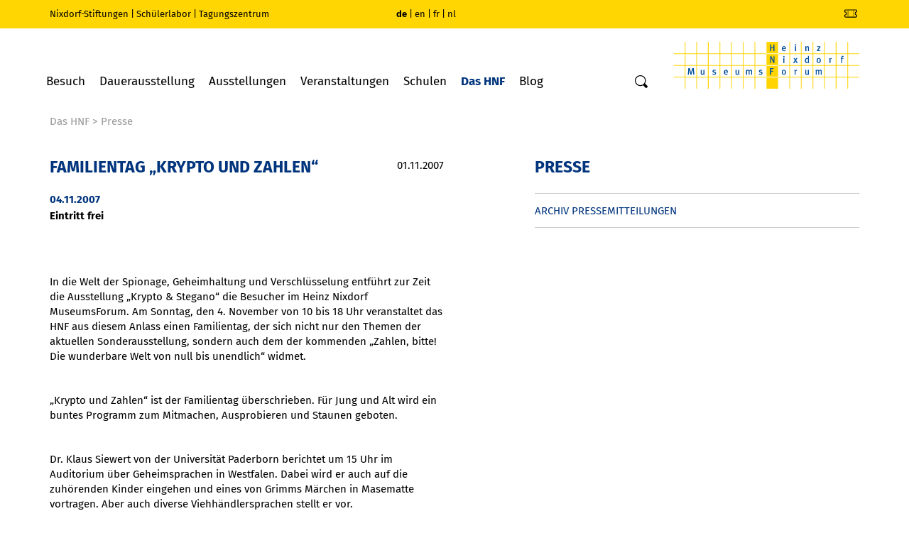

--- FILE ---
content_type: text/html; charset=utf-8
request_url: https://www.hnf.de/das-hnf/presse/pressemitteilungen/ansicht/artikel/familientag-krypto-und-zahlen.html
body_size: 6170
content:
<!DOCTYPE html>
<html lang="de">
<head>

<meta charset="utf-8">
<!-- 
	This website is powered by TYPO3 - inspiring people to share!
	TYPO3 is a free open source Content Management Framework initially created by Kasper Skaarhoj and licensed under GNU/GPL.
	TYPO3 is copyright 1998-2026 of Kasper Skaarhoj. Extensions are copyright of their respective owners.
	Information and contribution at https://typo3.org/
-->


<link rel="icon" href="/fileadmin/templates/img/favicon.ico" type="image/vnd.microsoft.icon">

<meta name="generator" content="TYPO3 CMS" />
<meta name="viewport" content="width=device-width, initial-scale=1" />
<meta name="twitter:card" content="summary" />
<meta name="language" content="de" />


<link rel="stylesheet" href="/typo3conf/ext/media2click/Resources/Public/Css/media2click.css" media="all">
<link rel="stylesheet" href="/typo3temp/assets/css/7015c8c4ac5ff815b57530b221005fc6.css" media="all">
<link rel="stylesheet" href="/typo3conf/ext/fancybox/Resources/Public/Libraries/fancybox/jquery.fancybox.min.css" media="all">
<link rel="stylesheet" href="/fileadmin/templates/css/bootstrap.min.css" media="all">
<link rel="stylesheet" href="/fileadmin/templates/css/bootstrap.ext.css" media="all">
<link rel="stylesheet" href="/fileadmin/templates/css/fonts.css" media="all">
<link rel="stylesheet" href="/fileadmin/templates/css/rte.css" media="all">
<link rel="stylesheet" href="/fileadmin/templates/css/main.css" media="all">
<link rel="stylesheet" href="/fileadmin/templates/css/print.css" media="print">


<script>
/*<![CDATA[*/
var TYPO3 = Object.assign(TYPO3 || {}, Object.fromEntries(Object.entries({"settings":{"TS":{"m2cCookieLifetime":"7"}}}).filter((entry) => !['__proto__', 'prototype', 'constructor'].includes(entry[0]))));
/*]]>*/
</script>
<script src="/fileadmin/templates/js/jquery-3.1.1.min.js"></script>


<title>HNF - Familientag „Krypto und Zahlen“</title>

<link rel="canonical" href="https://www.hnf.de/das-hnf/presse/pressemitteilungen/ansicht/artikel/familientag-krypto-und-zahlen.html"/>
</head>
<body id="p340">
<div id="pageWrap">
<!-- header -->
<header>
	<div id="upperHeader">
		<div class="container">
			<div class="row">
				<div class="col-lg-5 col-md-5 hidden-sm hidden-xs">
					<nav id="menuOtherSites"><a href="http://www.stiftung-westfalen.de" target="_blank">Nixdorf-Stiftungen</a> | <a href="http://www.coolmint-paderborn.de" target="_blank">Schülerlabor</a> | <a href="http://www.hnf-tagungszentrum.de" target="_blank">Tagungszentrum</a></nav>
				</div>
				<div class="col-md-2 col-xs-6">
					<nav id="menuLang"><span class="active"><a href="/home.html" target="_self">de</a></span> | <span><a href="/en/home.html" target="_self">en</a></span> | <span><a href="/fr/home.html" target="_self">fr</a></span> | <span><a href="/nl/home.html" target="_self">nl</a></span></nav>
				</div>
				<div class="col-lg-5 col-md-5 hidden-sm hidden-xs">
					<nav id="menuSocial"><a href="/besuch/angebote/online-shop.html" target="_self" id="uid2488">Shop</a> | <a href="/besuch/newsletter.html" target="_self" id="uid1399">Newsletter</a> | <a href="https://www.facebook.com/heinznixdorfmuseumsforum" target="_blank" id="uid1400">Facebook</a> | <a href="https://www.instagram.com/hnfpb/" target="_blank" id="uid1471">Instagram</a> | <a href="https://www.threads.net/@hnfpb" target="_blank" id="uid2577">Threads</a> | <a href="https://www.linkedin.com/company/hnfpb" target="_blank" id="uid2568">LinkedIn</a> | <a href="http://www.youtube.com/user/HeinzNixdorfMuseum" target="_blank" id="uid1401">YouTube</a> | <a href="http://blog.hnf.de" target="_blank" id="uid1402">Blog</a></nav>
				</div>
				<div class="moblieSearchform col-xs-4 visible-sm visible-xs">
					<form action="/service/suche.html" method="post" id="mobileSearchform" class="searchform"><input type="text" name="tx_solr[q]" placeholder="Suche" aria-label="Wort"><button type="submit" aria-label="Suche"><svg xmlns="http://www.w3.org/2000/svg" width="20" height="20" viewbox="-1 -1 20 20">
<title>Suche</title>
<path fill-rule="evenodd" clip-rule="evenodd" d="M1.25 7.61c0-3.521 2.9-6.38 6.47-6.38s6.469 2.859 6.469 6.38c0 3.52-2.899 6.37-6.469 6.37-3.57 0-6.47-2.85-6.47-6.37zm16.42 7.51l-3.4-3.351-.049-.049a7.522 7.522 0 0 0 1.219-4.11C15.439 3.41 11.99 0 7.72 0 3.46 0 0 3.41 0 7.61s3.46 7.61 7.72 7.61c1.4 0 2.719-.371 3.85-1.021l.109.12 3.4 3.35c.439.439 1.17.439 1.609 0l.98-.96a1.121 1.121 0 0 0 .002-1.589z"></path>
</svg>
</button>
</form>
				</div>
				<div class="shop col-xs-2 visible-sm visible-xs">
					<a href="/besuch/angebote/online-shop.html" target="_self" aria-label="shop"><svg xmlns="http://www.w3.org/2000/svg" width="24" height="24" fill="currentColor" class="bi bi-ticket-perforated" viewbox="0 0 16 16"><path d="M4 4.85v.9h1v-.9H4Zm7 0v.9h1v-.9h-1Zm-7 1.8v.9h1v-.9H4Zm7 0v.9h1v-.9h-1Zm-7 1.8v.9h1v-.9H4Zm7 0v.9h1v-.9h-1Zm-7 1.8v.9h1v-.9H4Zm7 0v.9h1v-.9h-1Z"></path><path d="M1.5 3A1.5 1.5 0 0 0 0 4.5V6a.5.5 0 0 0 .5.5 1.5 1.5 0 1 1 0 3 .5.5 0 0 0-.5.5v1.5A1.5 1.5 0 0 0 1.5 13h13a1.5 1.5 0 0 0 1.5-1.5V10a.5.5 0 0 0-.5-.5 1.5 1.5 0 0 1 0-3A.5.5 0 0 0 16 6V4.5A1.5 1.5 0 0 0 14.5 3h-13ZM1 4.5a.5.5 0 0 1 .5-.5h13a.5.5 0 0 1 .5.5v1.05a2.5 2.5 0 0 0 0 4.9v1.05a.5.5 0 0 1-.5.5h-13a.5.5 0 0 1-.5-.5v-1.05a2.5 2.5 0 0 0 0-4.9V4.5Z"></path></svg></a>
				</div>
			</div>
		</div>
	</div>
	<div id="lowerHeader">
		<div class="container">
			<div class="row">
				<div class="col-md-9 col-sm-7 col-xs-4">
					<ul id="menuMain" class="hidden-sm hidden-xs"><li class="dropdown specialMenu-visit"><a href="/besuch.html" target="_self">Besuch</a><div class="submenu container"><div class="row"><div class="col-md-3"><div class="categoryHeader">Allgemeine Informationen</div><ul class="categoryItems"><li><a href="/besuch/allgemeine-informationen/oeffnungszeiten-preise-anreise.html" target="_self">Öffnungszeiten, Preise, Anreise</a></li><li><a href="/besuch/angebote/kinder-und-jugendliche.html" target="_self">Kinder und Jugendliche</a></li><li><a href="/besuch/allgemeine-informationen/fuehrungen.html" target="_self">Führungen</a></li><li><a href="/besuch/allgemeine-informationen/hnf-app-mobil-durch-das-museum.html" target="_self">Multimedia-Guide</a></li><li><a href="/besuch/allgemeine-informationen/barrierefrei.html" target="_self">Barrierefrei</a></li></ul></div><div class="col-md-3"><div class="categoryHeader">Angebote</div><ul class="categoryItems"><li><a href="/besuch/angebote/online-shop.html" target="_self">Online-Shop</a></li><li><a href="/besuch/angebote/museumsfuehrer.html" target="_self">Museumsführer</a></li><li><a href="/besuch/angebote/podcast.html" target="_self">Podcast</a></li><li><a href="/besuch/angebote/1680.html" target="_self">Digitale Angebote</a></li><li><a href="/besuch/angebote/ausmalbilder.html" target="_self">Ausmalbilder</a></li></ul></div><div class="col-md-3"><div class="categoryHeader">Shop + Imbiss</div><ul class="categoryItems"><li><a href="/besuch/shop-imbiss/gastronomie.html" target="_self">Gastronomie</a></li><li><a href="/besuch/shop-imbiss/museumsshop.html" target="_self">Museumsshop</a></li></ul></div><div class="col-md-3"><div class="contact-header">Kontakt</div><p>Allgemeine Anfragen zu Führungen, Veranstaltungen und Workshops richten Sie bitte an:<br><br>Fon +49 (0) 5251 306-600</p><a href="#" class="button" data-mailto-token="jxfiql7pbosfzbXekc+ab" data-mailto-vector="-3">E-Mail</a></div></div></div></li><li class="dropdown specialMenu-permanentExhibitions"><a href="/dauerausstellung.html" target="_self">Dauerausstellung</a><div class="submenu container"><div class="row"><div class="col-md-5"><div class="categoryHeader">Ausstellungsbereiche</div><ul class="categoryItems"><li><a href="/dauerausstellung/ausstellungsbereiche/zahlen-zeichen-und-signale.html" target="_self">Zahlen, Zeichen und Signale</a></li><li><a href="/dauerausstellung/ausstellungsbereiche/die-mechanisierung-der-informationstechnik.html" target="_self">Die Mechanisierung der Informationstechnik</a></li><li><a href="/dauerausstellung/ausstellungsbereiche/die-erfindung-des-computers.html" target="_self">Die Erfindung des Computers</a></li><li><a href="/dauerausstellung/ausstellungsbereiche/galerie-der-pioniere.html" target="_self">Galerie der Pioniere</a></li><li><a href="/dauerausstellung/ausstellungsbereiche/kulturgeschichte-des-bueros.html" target="_self">Kulturgeschichte des Büros</a></li><li><a href="/dauerausstellung/ausstellungsbereiche/wall-of-fame-pioniere-der-digitalen-welt.html" target="_self">Wall of Fame – Pioniere der digitalen Welt</a></li><li><a href="/dauerausstellung/ausstellungsbereiche/computer-in-wissenschaft-und-technik-1950-1970.html" target="_self">Computer in Wissenschaft und Technik 1950-1970</a></li></ul></div><div class="col-md-5"><div><div class="categoryHeader"> </div><ul class="categoryItems"><li><a href="/dauerausstellung/ausstellungsbereiche/computer-in-wirtschaft-und-beruf-1970-1980.html" target="_self">Computer in Wirtschaft und Beruf 1970-1980</a></li><li><a href="/dauerausstellung/ausstellungsbereiche/computer-fuer-alle-1980-2000.html" target="_self">Computer für alle 1980-2000</a></li><li><a href="/dauerausstellung/ausstellungsbereiche/global-digital.html" target="_self">Global Digital</a></li><li><a href="/dauerausstellung/ausstellungsbereiche/nixdorf-wegbereiter-der-dezentralen-datenverarbeitung.html" target="_self">Nixdorf – Wegbereiter der dezentralen Datenverarbeitung</a></li></ul></div><div class="no-col"><div class="categoryHeader">Sammlungen</div><ul class="categoryItems"><li><a href="/dauerausstellung/sammlungen/objektangebot.html" target="_self">Objektangebot</a></li></ul></div></div><div class="col-md-2 btn-menu"><div class="btn-menu-item"><a href="/dauerausstellung/video-zum-museum.html" target="_self"><span class="icon-playbutton"></span>Video zum Museum</a></div><div class="btn-menu-item"><a href="/dauerausstellung/virtuelle-rundtour-1.html" target="_self"><span class="icon-360"></span>Virtuelle Rundtour</a></div><div class="btn-menu-item"><a href="/dauerausstellung/highlights-des-museums.html" target="_self"><span class="icon-star"></span>Highlights</a></div><div class="btn-menu-item"><a href="/besuch/allgemeine-informationen/fuehrungen.html" target="_self"><span class="icon-fuehrungen"></span>Führungen</a></div></div></div></div></li><li class="dropdown"><a href="/ausstellungen.html" target="_self">Ausstellungen</a><div class="submenu-single"><ul><li><a href="/ausstellungen/rueckblick.html" target="_self">Rückblick</a></li></ul></div></li><li class="dropdown"><a href="/veranstaltungen.html" target="_self">Veranstaltungen</a><div class="submenu-single"><ul><li><a href="/veranstaltungen/events.html" target="_self">Events</a></li><li><a href="/veranstaltungen/vortraege.html" target="_self">Vorträge</a></li><li><a href="/veranstaltungen/workshops.html" target="_self">Workshops</a></li><li><a href="/veranstaltungen/museumspaedagogik.html" target="_self">Museumspädagogik</a></li><li><a href="http://www.hnf-tagungszentrum.de" target="_blank">Tagungszentrum</a></li></ul></div></li><li class="dropdown"><a href="/schulen.html" target="_self">Schulen</a><div class="submenu-single"><ul><li><a href="/schulen/fuehrungen-fuer-schulklassen.html" target="_self">Führungen für Schulklassen</a></li><li><a href="/schulen/auf-den-spuren-von-heinz-nixdorf.html" target="_self">Auf den Spuren von Heinz Nixdorf</a></li><li><a href="/schulen/heinz-nixdorf-code-project.html" target="_self">Heinz-Nixdorf-Code-Project</a></li><li><a href="/schulen/schuelerlabor.html" target="_self">Schülerlabor</a></li><li><a href="/schulen/schuelerforschungszentrum.html" target="_self">Schülerforschungszentrum</a></li><li><a href="/schulen/wettbewerbe.html" target="_self">Wettbewerbe</a></li><li><a href="/schulen/paderborn-und-umgebung.html" target="_self">Paderborn und Umgebung</a></li></ul></div></li><li class="dropdown active"><a href="/das-hnf.html" target="_self">Das HNF</a><div class="submenu-single"><ul><li><a href="/das-hnf/kontakt.html" target="_self">Kontakt</a></li><li class="active"><a href="/das-hnf/presse.html" target="_self">Presse</a></li><li><a href="/das-hnf/zielsetzung.html" target="_self">Zielsetzung</a></li><li><a href="/das-hnf/vorgeschichte.html" target="_self">Vorgeschichte</a></li><li><a href="/das-hnf/heinz-nixdorf.html" target="_self">Heinz Nixdorf</a></li><li><a href="/das-hnf/daten-fakten.html" target="_self">Daten &amp; Fakten</a></li><li><a href="/das-hnf/stellenangebote.html" target="_self">Stellenangebote</a></li></ul></div></li><li><a href="http://blog.hnf.de" target="_blank">Blog</a></li></ul><form action="/service/suche.html" method="post" id="searchform" class="searchform hidden-sm hidden-xs"><input type="text" name="tx_solr[q]" placeholder="Suche" aria-label="Wort"><button type="submit" aria-label="Suche"><svg xmlns="http://www.w3.org/2000/svg" width="20" height="20" viewbox="-1 -1 20 20">
			<title>Suche</title>
			<path fill-rule="evenodd" clip-rule="evenodd" d="M1.25 7.61c0-3.521 2.9-6.38 6.47-6.38s6.469 2.859 6.469 6.38c0 3.52-2.899 6.37-6.469 6.37-3.57 0-6.47-2.85-6.47-6.37zm16.42 7.51l-3.4-3.351-.049-.049a7.522 7.522 0 0 0 1.219-4.11C15.439 3.41 11.99 0 7.72 0 3.46 0 0 3.41 0 7.61s3.46 7.61 7.72 7.61c1.4 0 2.719-.371 3.85-1.021l.109.12 3.4 3.35c.439.439 1.17.439 1.609 0l.98-.96a1.121 1.121 0 0 0 .002-1.589z"></path>
		</svg>
	</button>
</form>
					<div class="visible-sm visible-xs" id="menuBtn"><button type="button">Menü</button></div>
				</div>
				<div class="col-md-3 col-sm-5 col-xs-8">
					<div id="logo"><a href="/home.html" title="HNF" target="_self"><img src="/fileadmin/templates/system_images/Heinz-Nixdorf-MuseumsForum_logo.svg" alt="HNF"></a></div>
				</div>
			</div>
		</div>
	</div>
</header>
<!-- header -->
<div class="container">
	<div id="contentArea" class="row">
		<div class="col-sm-12 col-xs-12">
			<div id="breadcrumb" class="hidden-xs hidden-sm"><a href="/das-hnf.html" target="_self">Das HNF</a> &gt; Presse</div>
		</div>
		<div id="headimage" class="col-lg-9 col-md-10 col-xs-12">
			<!--TYPO3SEARCH_begin--><!--TYPO3SEARCH_end-->
		</div>
		<div class="col-md-6 col-sm-12 col-xs-12">
			<!--TYPO3SEARCH_begin-->
<div class="fce" data-colcount="1">
    

    

            <div id="c757" class="frame frame-default frame-type-list frame-layout-0">
                
                
                    



                

                
                        
                            

    



                        
                        

    
        
<div class="news single">
	
	    
	<p class="pull-right">01.11.2007</p>
	
	<h1>Familientag „Krypto und Zahlen“</h1>
	<h4>04.11.2007</h4>
	<p class="MsoNormal"><strong>Eintritt frei</strong></p>
<p class="MsoNormal"> </p>
<p class="MsoNormal"> </p>
<p class="MsoNormal">In die Welt der Spionage, Geheimhaltung und Verschlüsselung entführt zur Zeit die Ausstellung „Krypto &amp; Stegano“ die Besucher im Heinz Nixdorf MuseumsForum. Am Sonntag, den 4. November von 10 bis 18 Uhr veranstaltet das HNF aus diesem Anlass einen Familientag, der sich nicht nur den Themen der aktuellen Sonderausstellung, sondern auch dem der kommenden „Zahlen, bitte! Die wunderbare Welt von null bis unendlich“ widmet. </p>
<p class="MsoNormal"> </p>
<p class="MsoNormal">„Krypto und Zahlen“ ist der Familientag überschrieben. Für Jung und Alt wird ein buntes Programm zum Mitmachen, Ausprobieren und Staunen geboten. </p>
<p class="MsoNormal"> </p>
<p class="MsoNormal">Dr. Klaus Siewert von der Universität Paderborn berichtet um 15 Uhr im Auditorium über Geheimsprachen in Westfalen. Dabei wird er auch auf die zuhörenden Kinder eingehen und eines von Grimms Märchen in Masematte vortragen. Aber auch diverse Viehhändlersprachen stellt er vor. </p>
<p class="MsoNormal"> </p>
<p class="MsoNormal">Wer will kann die neuesten Gesellschaftsspiele zum Thema Spionage und Detektive ausprobieren. Die Jüngsten können mit Geheimtinte schreiben oder ein Phantombild zeichnen. Nachtsichtgeräte ermöglichen das Sehen im Dunkeln. Fotos der Besucher werden mithilfe aktueller Software verschlüsselt. Fliegen wie James Bond heißt es an einem der aufwändigsten Flugsimulatoren bei einem Flug über Paderborn oder andere Teile der Welt. </p>
<p class="MsoNormal"> </p>
<p class="MsoNormal">Allen Interessierten werden kostenlose Führungen durch die Sonder- und die Dauerausstellung angeboten. Der Eintritt ist an diesem Tag ins gesamte HNF frei. </p>

	

	
	

	
	
	

	
	
	

	

	

	<p class="back"><a href="javascript:history.go(-1);">« Zurück</a></p>
</div>

    


                        
                            



                        
                    

                
                    



                
            </div>

        

</div>
<!--TYPO3SEARCH_end-->
		</div>
		<div class="col-md-5 col-md-offset-1 col-xs-12">
			<nav id="subNav"><div class="subNavHeader"><a href="/das-hnf/presse.html" target="_self">Presse</a></div><ul class="subNavItems"><li><a href="/das-hnf/presse/archiv-pressemitteilungen.html" target="_self">Archiv Pressemitteilungen</a></li></ul></nav>
			<!--TYPO3SEARCH_begin--><!--TYPO3SEARCH_end-->
		</div>
	</div>
	<!-- footer -->
	<footer class="row"><div class="col-md-3 col-sm-6"><h3>Besuch</h3><ul><li><a href="/besuch/allgemeine-informationen/oeffnungszeiten-preise-anreise.html" target="_self">Öffnungszeiten und Preise</a></li><li><a href="/besuch/allgemeine-informationen/fuehrungen.html" target="_self">Führungen</a></li><li><a href="/besuch/allgemeine-informationen/hnf-app-mobil-durch-das-museum.html" target="_self">Multimediaguide</a></li><li><a href="/besuch/angebote/kinder-und-jugendliche.html" target="_self">Kinder und Jugendliche</a></li><li><a href="/besuch/shop-imbiss/museumsshop.html" target="_self">Museumsshop</a></li><li><a href="/besuch/shop-imbiss/gastronomie.html" target="_self">Museumscafé</a></li></ul></div><div class="col-xs-12 spacer visible-xs"></div><div class="col-md-3 col-sm-6"><h3>Kontakt</h3>				<p>Heinz Nixdorf MuseumsForum<br>
				Fürstenallee 7<br>
				D-33102 Paderborn</p>
				<table>
					<tr>
						<td>Fon</td>
						<td>+49 (0) 5251 306-600</td>
					</tr>
					<tr>
						<td>E-Mail</td>
						<td><a href="#" data-mailto-token="jxfiql7pbosfzbXekc+ab" data-mailto-vector="-3">service(at)hnf.de</a>						</td>
					</tr>
				</table></div><div class="col-sm-12 spacer visible-sm visible-xs"></div><div class="col-md-3 col-sm-6"><h3>Öffnungszeiten</h3><div class="upperBlock"><p>				</p><table>
					<tr>
						<td>Di – Fr</td>
						<td>09:00 – 18:00 Uhr</td>
					</tr>
					<tr>
						<td>Sa – So</td>
						<td>10:00 – 18:00 Uhr</td>
					</tr>
					<tr>
						<td>Mo</td>
						<td>geschlossen</td>
					</tr>
				</table></div><a href="/besuch.html" target="_self" class="button">Anfahrt</a><a href="/besuch.html#c1270" target="_self" class="button">Preise</a></div><div class="col-xs-12 spacer visible-xs"></div><div class="col-md-3 col-sm-6"><h3>Social Media</h3><div class="upperBlock socialIcons">				<div>
					<a href="https://www.facebook.com/heinznixdorfmuseumsforum" target="_blank">
						<img alt="facebook" src="/fileadmin/templates/system_images/logo_rund_facebook.svg">
					</a>
					<a href="https://www.instagram.com/hnfpb/" target="_blank">
						<img alt="Instagram" src="/fileadmin/templates/system_images/logo_rund_instagram.svg" style="margin-left: 5px;">
					</a>
					<a href="https://www.threads.net/@hnfpb" target="_blank">
						<img alt="Threads" src="/fileadmin/templates/system_images/logo_rund_threads.svg" style="margin-left: 5px;">
					</a>
				</div>
				<div class="mt-desktop">
					<a href="https://www.linkedin.com/company/hnfpb" target="_blank">
						<img alt="LinkedIn" src="/fileadmin/templates/system_images/logo_rund_linkedin.svg">
					</a>
					<a href="https://www.youtube.com/user/HeinzNixdorfMuseum" target="_blank">
						<img alt="YouTube" src="/fileadmin/templates/system_images/logo_rund_youtube.svg" style="margin-left: 5px;">
					</a>
				</div></div><a href="/besuch/newsletter.html" target="_self" class="button">Newsletter</a><a href="http://blog.hnf.de" target="_blank" class="button" rel="noreferrer">HNF-Blog</a></div><div class="col-sm-12 spacer"></div><div class="col-md-3 col-sm-6"><div class="imprintlink"><a href="/service/impressum.html" target="_self">Impressum</a></div><div class="privacylink"><a href="/service/datenschutz.html" target="_self">Datenschutz</a></div><div class="termslink"><a href="https://www.hnf.de/fileadmin/content/documents/AGB.pdf" target="_blank">AGB</a></div></div><div class="col-md-9 col-sm-6">© Heinz Nixdorf MuseumsForum 2026</div></footer>
	<!-- footer -->
</div>
<!-- mobileNav --><div id="mobileMenu" class="visible-sm visible-xs"><ul><li class="dropdown specialMenu-visit"><a href="/besuch.html" target="_self">Besuch</a><div class="submenu"><div class="categoryHeader">Allgemeine Informationen</div><ul class="categoryItems"><li><a href="/besuch/allgemeine-informationen/oeffnungszeiten-preise-anreise.html" target="_self">Öffnungszeiten, Preise, Anreise</a></li><li><a href="/besuch/angebote/kinder-und-jugendliche.html" target="_self">Kinder und Jugendliche</a></li><li><a href="/besuch/allgemeine-informationen/fuehrungen.html" target="_self">Führungen</a></li><li><a href="/besuch/allgemeine-informationen/hnf-app-mobil-durch-das-museum.html" target="_self">Multimedia-Guide</a></li><li><a href="/besuch/allgemeine-informationen/barrierefrei.html" target="_self">Barrierefrei</a></li></ul><div class="categoryHeader">Angebote</div><ul class="categoryItems"><li><a href="/besuch/angebote/online-shop.html" target="_self">Online-Shop</a></li><li><a href="/besuch/angebote/museumsfuehrer.html" target="_self">Museumsführer</a></li><li><a href="/besuch/angebote/podcast.html" target="_self">Podcast</a></li><li><a href="/besuch/angebote/1680.html" target="_self">Digitale Angebote</a></li><li><a href="/besuch/angebote/ausmalbilder.html" target="_self">Ausmalbilder</a></li></ul><div class="categoryHeader">Shop + Imbiss</div><ul class="categoryItems"><li><a href="/besuch/shop-imbiss/gastronomie.html" target="_self">Gastronomie</a></li><li><a href="/besuch/shop-imbiss/museumsshop.html" target="_self">Museumsshop</a></li></ul></div></li><li class="dropdown specialMenu-permanentExhibitions"><a href="/dauerausstellung.html" target="_self">Dauerausstellung</a><div class="submenu"><div class="categoryHeader">Ausstellungsbereiche</div><ul class="categoryItems"><li><a href="/dauerausstellung/ausstellungsbereiche/zahlen-zeichen-und-signale.html" target="_self">Zahlen, Zeichen und Signale</a></li><li><a href="/dauerausstellung/ausstellungsbereiche/die-mechanisierung-der-informationstechnik.html" target="_self">Die Mechanisierung der Informationstechnik</a></li><li><a href="/dauerausstellung/ausstellungsbereiche/die-erfindung-des-computers.html" target="_self">Die Erfindung des Computers</a></li><li><a href="/dauerausstellung/ausstellungsbereiche/galerie-der-pioniere.html" target="_self">Galerie der Pioniere</a></li><li><a href="/dauerausstellung/ausstellungsbereiche/kulturgeschichte-des-bueros.html" target="_self">Kulturgeschichte des Büros</a></li><li><a href="/dauerausstellung/ausstellungsbereiche/wall-of-fame-pioniere-der-digitalen-welt.html" target="_self">Wall of Fame – Pioniere der digitalen Welt</a></li><li><a href="/dauerausstellung/ausstellungsbereiche/computer-in-wissenschaft-und-technik-1950-1970.html" target="_self">Computer in Wissenschaft und Technik 1950-1970</a></li><li><a href="/dauerausstellung/ausstellungsbereiche/computer-in-wirtschaft-und-beruf-1970-1980.html" target="_self">Computer in Wirtschaft und Beruf 1970-1980</a></li><li><a href="/dauerausstellung/ausstellungsbereiche/computer-fuer-alle-1980-2000.html" target="_self">Computer für alle 1980-2000</a></li><li><a href="/dauerausstellung/ausstellungsbereiche/global-digital.html" target="_self">Global Digital</a></li><li><a href="/dauerausstellung/ausstellungsbereiche/nixdorf-wegbereiter-der-dezentralen-datenverarbeitung.html" target="_self">Nixdorf – Wegbereiter der dezentralen Datenverarbeitung</a></li></ul><div class="categoryHeader">Sammlungen</div><ul class="categoryItems"><li><a href="/dauerausstellung/sammlungen/objektangebot.html" target="_self">Objektangebot</a></li></ul><div class="categoryHeader">Specials</div><ul class="categoryItems"><li class="btn-menu-item"><a href="/dauerausstellung/video-zum-museum.html" target="_self">Video zum Museum</a></li><li class="btn-menu-item"><a href="/dauerausstellung/virtuelle-rundtour-1.html" target="_self">Virtuelle Rundtour</a></li><li class="btn-menu-item"><a href="/dauerausstellung/highlights-des-museums.html" target="_self">Highlights</a></li><li class="btn-menu-item"><a href="/besuch/allgemeine-informationen/fuehrungen.html" target="_self">Führungen</a></li></ul></div></li><li class="dropdown"><a href="/ausstellungen.html" target="_self">Ausstellungen</a><div class="submenu single"><ul><li><a href="/ausstellungen/rueckblick.html" target="_self">Rückblick</a></li></ul></div></li><li class="dropdown"><a href="/veranstaltungen.html" target="_self">Veranstaltungen</a><div class="submenu single"><ul><li><a href="/veranstaltungen/events.html" target="_self">Events</a></li><li><a href="/veranstaltungen/vortraege.html" target="_self">Vorträge</a></li><li><a href="/veranstaltungen/workshops.html" target="_self">Workshops</a></li><li><a href="/veranstaltungen/museumspaedagogik.html" target="_self">Museumspädagogik</a></li><li><a href="http://www.hnf-tagungszentrum.de" target="_blank">Tagungszentrum</a></li></ul></div></li><li class="dropdown"><a href="/schulen.html" target="_self">Schulen</a><div class="submenu single"><ul><li><a href="/schulen/fuehrungen-fuer-schulklassen.html" target="_self">Führungen für Schulklassen</a></li><li><a href="/schulen/auf-den-spuren-von-heinz-nixdorf.html" target="_self">Auf den Spuren von Heinz Nixdorf</a></li><li><a href="/schulen/heinz-nixdorf-code-project.html" target="_self">Heinz-Nixdorf-Code-Project</a></li><li><a href="/schulen/schuelerlabor.html" target="_self">Schülerlabor</a></li><li><a href="/schulen/schuelerforschungszentrum.html" target="_self">Schülerforschungszentrum</a></li><li><a href="/schulen/wettbewerbe.html" target="_self">Wettbewerbe</a></li><li><a href="/schulen/paderborn-und-umgebung.html" target="_self">Paderborn und Umgebung</a></li></ul></div></li><li class="dropdown active opened"><a href="/das-hnf.html" target="_self">Das HNF</a><div class="submenu single"><ul><li><a href="/das-hnf/kontakt.html" target="_self">Kontakt</a></li><li class="active"><a href="/das-hnf/presse.html" target="_self">Presse</a></li><li><a href="/das-hnf/zielsetzung.html" target="_self">Zielsetzung</a></li><li><a href="/das-hnf/vorgeschichte.html" target="_self">Vorgeschichte</a></li><li><a href="/das-hnf/heinz-nixdorf.html" target="_self">Heinz Nixdorf</a></li><li><a href="/das-hnf/daten-fakten.html" target="_self">Daten &amp; Fakten</a></li><li><a href="/das-hnf/stellenangebote.html" target="_self">Stellenangebote</a></li></ul></div></li><li><a href="http://blog.hnf.de" target="_blank">Blog</a></li></ul></div><!-- mobileNav --><script type="text/javascript">
	var childOfPermanentExhibition = false;
</script>	<script type="text/javascript">
		var _paq = window._paq = window._paq || [];
		_paq.push(['disableCookies']);
		_paq.push(['trackPageView']);
		_paq.push(['enableLinkTracking']);
		(function() {
			var u="//statistics.dm-extra.de/";
			_paq.push(['setTrackerUrl', u+'matomo.php']);
			_paq.push(['setSiteId', '60']);
			var d=document, g=d.createElement('script'), s=d.getElementsByTagName('script')[0]; g.type='text/javascript';
			g.async=true; g.src=u+'matomo.js'; s.parentNode.insertBefore(g,s);
		})();
	</script></div>
<script src="/fileadmin/templates/js/jquery.flexslider.min.js"></script>
<script src="/fileadmin/templates/js/jquery.tab.js"></script>
<script src="/fileadmin/templates/js/t3.js"></script>
<script src="/fileadmin/templates/js/main.js"></script>
<script src="/typo3conf/ext/media2click/Resources/Public/JavaScript/media2click.js"></script>
<script src="/typo3conf/ext/fancybox/Resources/Public/Libraries/fancybox/jquery.fancybox.min.js"></script>
<script async="async" src="/typo3/sysext/frontend/Resources/Public/JavaScript/default_frontend.js"></script>


</body>
</html>

--- FILE ---
content_type: text/css; charset=utf-8
request_url: https://www.hnf.de/fileadmin/templates/css/bootstrap.ext.css
body_size: 799
content:
.col-xlg-1, .col-xlg-2, .col-xlg-3, .col-xlg-4, .col-xlg-5, .col-xlg-6, .col-xlg-7, .col-xlg-8, .col-xlg-9, .col-xlg-10, .col-xlg-11, .col-xlg-12 {
  position: relative;
  min-height: 1px;
  padding-right: 15px;
  padding-left: 15px;
}

.navbar .divider-vertical {
  height: 40px;
  margin: 0 9px;
  border-right: 1px solid #ffffff;
  border-left: 1px solid #f2f2f2;
}

.navbar-inverse .divider-vertical {
  border-right-color: #222222;
  border-left-color: #111111;
}

.dropdown-submenu {
    position: relative;
}

.dropdown-submenu>.dropdown-menu {
    top: 0;
    left: 100%;
    margin-top: -6px;
    margin-left: -1px;
    -webkit-border-radius: 0 6px 6px 6px;
    -moz-border-radius: 0 6px 6px;
    border-radius: 0 6px 6px 6px;
}

.dropdown-submenu:hover>.dropdown-menu {
    display: block;
}

.dropdown-submenu>a:after {
    display: block;
    content: " ";
    float: right;
    width: 0;
    height: 0;
    border-color: transparent;
    border-style: solid;
    border-width: 5px 0 5px 5px;
    border-left-color: #ccc;
    margin-top: 5px;
    margin-right: -10px;
}

.dropdown-submenu:hover>a:after {
    border-left-color: #fff;
}

.dropdown-submenu.pull-left {
    float: none;
}

.dropdown-submenu.pull-left>.dropdown-menu {
    left: -100%;
    margin-left: 10px;
    -webkit-border-radius: 6px 0 6px 6px;
    -moz-border-radius: 6px 0 6px 6px;
    border-radius: 6px 0 6px 6px;
}

/*@media (max-width: 991px) {*/
@media (max-width: 767px) {
	.navbar-collapse .nav > .divider-vertical {
		display: none;
	}
}

@media (min-width: 1362px) {
  .container {
    width: 1332px;
  }
}
/*@media (min-width: 1590px) {
  .container {
    width: 1560px;
  }
}*/

@media (min-width: 1362px) {
  .col-xlg-1, .col-xlg-2, .col-xlg-3, .col-xlg-4, .col-xlg-5, .col-xlg-6, .col-xlg-7, .col-xlg-8, .col-xlg-9, .col-xlg-10, .col-xlg-11, .col-xlg-12 {
    float: left;
  }
  .col-xlg-12 {
    width: 100%;
  }
  .col-xlg-11 {
    width: 91.66666667%;
  }
  .col-xlg-10 {
    width: 83.33333333%;
  }
  .col-xlg-9 {
    width: 75%;
  }
  .col-xlg-8 {
    width: 66.66666667%;
  }
  .col-xlg-7 {
    width: 58.33333333%;
  }
  .col-xlg-6 {
    width: 50%;
  }
  .col-xlg-5 {
    width: 41.66666667%;
  }
  .col-xlg-4 {
    width: 33.33333333%;
  }
  .col-xlg-3 {
    width: 25%;
  }
  .col-xlg-2 {
    width: 16.66666667%;
  }
  .col-xlg-1 {
    width: 8.33333333%;
  }
  .col-xlg-pull-12 {
    right: 100%;
  }
  .col-xlg-pull-11 {
    right: 91.66666667%;
  }
  .col-xlg-pull-10 {
    right: 83.33333333%;
  }
  .col-xlg-pull-9 {
    right: 75%;
  }
  .col-xlg-pull-8 {
    right: 66.66666667%;
  }
  .col-xlg-pull-7 {
    right: 58.33333333%;
  }
  .col-xlg-pull-6 {
    right: 50%;
  }
  .col-xlg-pull-5 {
    right: 41.66666667%;
  }
  .col-xlg-pull-4 {
    right: 33.33333333%;
  }
  .col-xlg-pull-3 {
    right: 25%;
  }
  .col-xlg-pull-2 {
    right: 16.66666667%;
  }
  .col-xlg-pull-1 {
    right: 8.33333333%;
  }
  .col-xlg-pull-0 {
    right: auto;
  }
  .col-xlg-push-12 {
    left: 100%;
  }
  .col-xlg-push-11 {
    left: 91.66666667%;
  }
  .col-xlg-push-10 {
    left: 83.33333333%;
  }
  .col-xlg-push-9 {
    left: 75%;
  }
  .col-xlg-push-8 {
    left: 66.66666667%;
  }
  .col-xlg-push-7 {
    left: 58.33333333%;
  }
  .col-xlg-push-6 {
    left: 50%;
  }
  .col-xlg-push-5 {
    left: 41.66666667%;
  }
  .col-xlg-push-4 {
    left: 33.33333333%;
  }
  .col-xlg-push-3 {
    left: 25%;
  }
  .col-xlg-push-2 {
    left: 16.66666667%;
  }
  .col-xlg-push-1 {
    left: 8.33333333%;
  }
  .col-xlg-push-0 {
    left: auto;
  }
  .col-xlg-offset-12 {
    margin-left: 100%;
  }
  .col-xlg-offset-11 {
    margin-left: 91.66666667%;
  }
  .col-xlg-offset-10 {
    margin-left: 83.33333333%;
  }
  .col-xlg-offset-9 {
    margin-left: 75%;
  }
  .col-xlg-offset-8 {
    margin-left: 66.66666667%;
  }
  .col-xlg-offset-7 {
    margin-left: 58.33333333%;
  }
  .col-xlg-offset-6 {
    margin-left: 50%;
  }
  .col-xlg-offset-5 {
    margin-left: 41.66666667%;
  }
  .col-xlg-offset-4 {
    margin-left: 33.33333333%;
  }
  .col-xlg-offset-3 {
    margin-left: 25%;
  }
  .col-xlg-offset-2 {
    margin-left: 16.66666667%;
  }
  .col-xlg-offset-1 {
    margin-left: 8.33333333%;
  }
  .col-xlg-offset-0 {
    margin-left: 0;
  }
}

/*@media (min-width: 1590px) {
  .col-xxlg-1, .col-xxlg-2, .col-xxlg-3, .col-xxlg-4, .col-xxlg-5, .col-xxlg-6, .col-xxlg-7, .col-xxlg-8, .col-xxlg-9, .col-xxlg-10, .col-xxlg-11, .col-xxlg-12 {
    float: left;
  }
  .col-xxlg-12 {
    width: 100%;
  }
  .col-xxlg-11 {
    width: 91.66666667%;
  }
  .col-xxlg-10 {
    width: 83.33333333%;
  }
  .col-xxlg-9 {
    width: 75%;
  }
  .col-xxlg-8 {
    width: 66.66666667%;
  }
  .col-xxlg-7 {
    width: 58.33333333%;
  }
  .col-xxlg-6 {
    width: 50%;
  }
  .col-xxlg-5 {
    width: 41.66666667%;
  }
  .col-xxlg-4 {
    width: 33.33333333%;
  }
  .col-xxlg-3 {
    width: 25%;
  }
  .col-xxlg-2 {
    width: 16.66666667%;
  }
  .col-xxlg-1 {
    width: 8.33333333%;
  }
  .col-xxlg-pull-12 {
    right: 100%;
  }
  .col-xxlg-pull-11 {
    right: 91.66666667%;
  }
  .col-xxlg-pull-10 {
    right: 83.33333333%;
  }
  .col-xxlg-pull-9 {
    right: 75%;
  }
  .col-xxlg-pull-8 {
    right: 66.66666667%;
  }
  .col-xxlg-pull-7 {
    right: 58.33333333%;
  }
  .col-xxlg-pull-6 {
    right: 50%;
  }
  .col-xxlg-pull-5 {
    right: 41.66666667%;
  }
  .col-xxlg-pull-4 {
    right: 33.33333333%;
  }
  .col-xxlg-pull-3 {
    right: 25%;
  }
  .col-xxlg-pull-2 {
    right: 16.66666667%;
  }
  .col-xxlg-pull-1 {
    right: 8.33333333%;
  }
  .col-xxlg-pull-0 {
    right: auto;
  }
  .col-xxlg-push-12 {
    left: 100%;
  }
  .col-xxlg-push-11 {
    left: 91.66666667%;
  }
  .col-xxlg-push-10 {
    left: 83.33333333%;
  }
  .col-xxlg-push-9 {
    left: 75%;
  }
  .col-xxlg-push-8 {
    left: 66.66666667%;
  }
  .col-xxlg-push-7 {
    left: 58.33333333%;
  }
  .col-xxlg-push-6 {
    left: 50%;
  }
  .col-xxlg-push-5 {
    left: 41.66666667%;
  }
  .col-xxlg-push-4 {
    left: 33.33333333%;
  }
  .col-xxlg-push-3 {
    left: 25%;
  }
  .col-xxlg-push-2 {
    left: 16.66666667%;
  }
  .col-xxlg-push-1 {
    left: 8.33333333%;
  }
  .col-xxlg-push-0 {
    left: auto;
  }
  .col-xxlg-offset-12 {
    margin-left: 100%;
  }
  .col-xxlg-offset-11 {
    margin-left: 91.66666667%;
  }
  .col-xxlg-offset-10 {
    margin-left: 83.33333333%;
  }
  .col-xxlg-offset-9 {
    margin-left: 75%;
  }
  .col-xxlg-offset-8 {
    margin-left: 66.66666667%;
  }
  .col-xxlg-offset-7 {
    margin-left: 58.33333333%;
  }
  .col-xxlg-offset-6 {
    margin-left: 50%;
  }
  .col-xxlg-offset-5 {
    margin-left: 41.66666667%;
  }
  .col-xxlg-offset-4 {
    margin-left: 33.33333333%;
  }
  .col-xxlg-offset-3 {
    margin-left: 25%;
  }
  .col-xxlg-offset-2 {
    margin-left: 16.66666667%;
  }
  .col-xxlg-offset-1 {
    margin-left: 8.33333333%;
  }
  .col-xxlg-offset-0 {
    margin-left: 0;
  }
}*/


--- FILE ---
content_type: text/css; charset=utf-8
request_url: https://www.hnf.de/fileadmin/templates/css/main.css
body_size: 10446
content:
/****************
 * Typo3 Resets *
 ****************/
div.csc-textpic .csc-textpic-imagewrap figure,
div.csc-textpic figure.csc-textpic-imagewrap,
div.ce-textpic .ce-gallery figure,
div.ce-textpic figure.ce-gallery {
	display:block;
}

div.csc-textpic .csc-textpic-imagewrap .csc-textpic-image,
div.ce-textpic .ce-gallery .image  {
	margin:0;
}

div.csc-textpic-left .csc-textpic-imagewrap,
div.csc-textpic-center .csc-textpic-center-outer,
div.csc-textpic-center .csc-textpic-center-inner,
div.ce-image.ce-left .ce-gallery,
div.ce-image.ce-center .ce-outer,
div.ce-image.ce-center .ce-inner {
	float:none;
}

.ce-gallery figure {
	display: table!important;
}

.ce-gallery figure.video {
	display: block!important;
}

.ce-gallery figcaption {
	display: table-caption!important;
}

.ce-center .ce-outer,
.ce-center .ce-inner {
	max-width: 100%;
}

.ce-intext.ce-right .ce-gallery, 
.ce-intext.ce-left .ce-gallery, 
.ce-above .ce-gallery {
	margin-bottom: 0;
}

.ce-bodytext > h3 {
	margin-top: 0;
}

#calendar-event-backlink {
	display: none;
}

/*************
 * Menublock *
 *************/
#pageWrap > header #menuMain .submenu .categoryItems,
nav#subNav ul.subNavItems
{
	padding: 0;
	margin: 0;
	list-style: none;
	border-top: solid 1px #ccc;
	text-transform: uppercase;
}

#pageWrap > header #menuMain .submenu .categoryItems li,
#pageWrap > header #menuMain .dropdown .submenu-single ul li,
nav#subNav ul.subNavItems li
{
	padding: 0;
	margin: 0;
	border-bottom: solid 1px #ccc;
}

#pageWrap > header #menuMain .submenu .categoryItems li a,
#pageWrap > header #menuMain .dropdown .submenu-single ul li a,
nav#subNav ul.subNavItems li a
{
	display: block;
	padding-right: 12px;
	color: #00347D;
	font-size: 15px;
	line-height: 25px;
	padding-top: 12px;
	padding-bottom: 10px;
	font-weight: 400;
	border-right: solid 0px #FFD601;
	transition: border-right 0.1s ease-out, padding-right 0.2s ease-out;
}

#pageWrap > header #menuMain .submenu .categoryItems li a:focus,
#pageWrap > header #menuMain .submenu .categoryItems li a:hover,
#pageWrap > header #menuMain .dropdown .submenu-single ul li a:focus,
#pageWrap > header #menuMain .dropdown .submenu-single ul li a:hover,
nav#subNav ul.subNavItems li a:focus,
nav#subNav ul.subNavItems li a:hover
{
	/*border-right: solid 5px #FFD601;*/
	background: #fafafa;
	transition: border-right 0.2s ease-out, padding-right 0.2s ease-out;
}
#pageWrap > header #menuMain .submenu .categoryItems li a:active,
#pageWrap > header #menuMain .dropdown .submenu-single ul li a:active,
nav#subNav ul.subNavItems li a:active {
	border-right: solid 12px #FFD601;
	padding-right: 0;
}

#pageWrap > header #menuMain .submenu .categoryItems li.active a,
#pageWrap > header #menuMain .dropdown .submenu-single ul li.active a,
nav#subNav ul.subNavItems li.active > a
{
	border-right: solid 12px #FFD601;
	padding-right: 0;
}

/************
 * Main CSS *
 ************/
.mm-page {
	background: #fff;
	overflow-x: auto;
}
body {
	font-family: "Fira Sans", sans-serif;
	font-variant-numeric: lining-nums;
	font-size: 15px;
	color: #000;
}
body .mm-page > .container,
body > #pageWrap > .container {
	margin-top: 45px;
}

#corona-hint {
	margin-top: 145px;
    margin-bottom: -139px;
    padding: 10px;
    text-align: center;
    background-color: #f4f4f4;
}

#corona-hint .inner {
	display: inline-block;
}

#corona-hint a:before {
	content: 'i';
	display: inline-block;
    background: #ffd601;
    height: 30px;
    width: 30px;
    line-height: 30px;
    border-radius: 100%;
    padding-left: 0px;
    margin-right: 15px;
}

h1, h2, h3, h4 , h5 {
	color: #00347D;
}

h1 {
	font-size: 23px;
	text-transform: uppercase;
	font-weight: 600;
	margin-top: 40px;
	margin-bottom: 25px;
}
h2 {
	font-size: 18px;
	text-transform: uppercase;
}
h3 {
	font-size: 16px;
	font-weight: 600;
	text-transform: uppercase;
	margin-bottom: 5px;
	margin-top: 20px;
}
h4 {
	font-size: 15px;
	font-weight: 600;
	margin-bottom: 5px;
	margin-top: 20px;
}

h5 {
	font-size: 15px;
	font-weight: 600;
	margin-bottom: 5px;
	margin-top: 0px;
}

a {
	color: #00347D;
	transition: background 0.3s;
	-webkit-tap-highlight-color: rgba(0,0,0,0.3);
}
a:hover,
a:focus {
	color: #00347D;
	text-decoration: none;
}

/* accessibility */
footer h3,
footer a,
#breadcrumb {
	filter: drop-shadow(0 0 0 rgba(0, 0, 0, 1%));
}

.fce.dauerausstellung .images .caption,
#contentArea figcaption {
	display: block;
	color: #00347D;
	line-height: 20px;
	padding-top: 10px;
}
#contentArea figcaption {
	padding-bottom: 40px;
}
#contentArea #headimage figcaption {
	padding-bottom: 0;
}

#contentArea #headimage img {
    margin-top: 15px;
}

#contentArea a {
	font-weight: 600;
}
/*#contentArea a:hover,
#contentArea a:focus {
	background-color: rgba(255, 214, 1, 0.5);
}*/

/* Structure */
#pageWrap > header {
	height: 145px;
	position: fixed;
	top: 0;
	left: 0;
	right: 0;
	z-index: 999 !important;
	transition: top 0.4s, height 0.4s;
}

#pageWrap > header #upperHeader {
	height: 40px;
	font-size: 13px;
	background: #FFD601;
	overflow: hidden;
}

#pageWrap > header #upperHeader nav a {
	color: #000;
	line-height: 40px;
}
#pageWrap > header #upperHeader nav#menuSocial {
	text-align: right;
}
#pageWrap > header #upperHeader nav a:hover {
	text-decoration: none;
}

#pageWrap > header #upperHeader nav .active a {
	font-weight: 700;
}

#pageWrap > header #upperHeader nav#menuSocial #uid2488:before {
	content: url('data:image/svg+xml; utf8, <svg xmlns="http://www.w3.org/2000/svg" width="18" height="18" fill="currentColor" class="bi bi-ticket-perforated" viewBox="0 0 16 16"><path d="M4 4.85v.9h1v-.9H4Zm7 0v.9h1v-.9h-1Zm-7 1.8v.9h1v-.9H4Zm7 0v.9h1v-.9h-1Zm-7 1.8v.9h1v-.9H4Zm7 0v.9h1v-.9h-1Zm-7 1.8v.9h1v-.9H4Zm7 0v.9h1v-.9h-1Z"/><path d="M1.5 3A1.5 1.5 0 0 0 0 4.5V6a.5.5 0 0 0 .5.5 1.5 1.5 0 1 1 0 3 .5.5 0 0 0-.5.5v1.5A1.5 1.5 0 0 0 1.5 13h13a1.5 1.5 0 0 0 1.5-1.5V10a.5.5 0 0 0-.5-.5 1.5 1.5 0 0 1 0-3A.5.5 0 0 0 16 6V4.5A1.5 1.5 0 0 0 14.5 3h-13ZM1 4.5a.5.5 0 0 1 .5-.5h13a.5.5 0 0 1 .5.5v1.05a2.5 2.5 0 0 0 0 4.9v1.05a.5.5 0 0 1-.5.5h-13a.5.5 0 0 1-.5-.5v-1.05a2.5 2.5 0 0 0 0-4.9V4.5Z"/></svg>');
	display: inline;
	top: 4px;
	position: relative;
	padding-right: 3px;
}

#pageWrap > header #lowerHeader {
	background: #fff;
	height: 105px;
	transition: height 0.4s;
}
#pageWrap > header #lowerHeader > .container {
	position: relative;
	z-index: 6;
}

#pageWrap > header #menuMain {
	padding: 0;
	list-style: none;
	margin-left: -15px;
	margin-top: 55px;
	margin-bottom: 0;
	float: left;

	transition: margin-top 0.4s;
}

#pageWrap > header #menuMain > li {
	float: left;
	padding: 0;
}

#pageWrap > header #menuMain > li > a {
	display: block;
	padding: 10px 10px 20px 10px;
	height: 50px;
	font-size: 17px;
	line-height: 20px;
	color: #000;
	/*border-bottom: solid 1px #fff;*/
	transition: none;
}
#pageWrap > header #menuMain > li.active > a {
	color: #00347D;
	font-weight: 600;
	/*background: #f1f1f1;*/
}
#pageWrap > header #menuMain .dropdown:focus > a,
#pageWrap > header #menuMain .dropdown:hover > a,
#pageWrap > header #menuMain > li > a:hover {
	background: #FFD601;
	text-decoration: none;
	border-bottom: solid 1px #FFD601;
}

#pageWrap > header #menuMain .dropdown > .submenu-single {
	position: absolute;
	margin-left: -50px;

	border: solid 2px #FFD601;

	visibility: hidden;
	opacity: 0;
	background: #fff;
}
#pageWrap > header #menuMain .dropdown:first-child > .submenu-single {
	margin-left: 0;
}
#pageWrap > header #menuMain .dropdown > .submenu-single ul {
	padding: 20px 15px;
	padding-top: 0;

	list-style: none;
}
#pageWrap > header #menuMain .dropdown:focus .submenu,
#pageWrap > header #menuMain .dropdown:hover .submenu,
#pageWrap > header #menuMain .dropdown:focus .submenu-single,
#pageWrap > header #menuMain .dropdown:hover .submenu-single {

	visibility: visible;
	opacity: 1;
}

#pageWrap > header #menuMain .dropdown .submenu-single ul li:first-of-type {
	border-top: solid 1px #ccc;
}
#pageWrap > header #menuMain .dropdown .submenu-single ul li {
	min-width: 250px;
}

#pageWrap > header #menuMain .dropdown .submenu-single ul li a {
	text-transform: uppercase;
}

#pageWrap > header #menuMain .submenu {
	position: fixed;
	left: 0;
	right: 0;
	padding-bottom: 20px;

	background: #fff;
	border: solid 2px #FFD601;


	visibility: hidden;
	opacity: 0;
}
#pageWrap > header #menuMain .submenu .no-col {
	border-top: solid 1px #ccc;
	margin-top: 50px;
}

#pageWrap > header #menuMain .submenu-single .categoryHeader,
#pageWrap > header #menuMain .submenu .categoryHeader {
	color: #999;
	font-size: 15px;
	line-height: 48px;
	text-transform: uppercase;
}
#pageWrap > header #menuMain .submenu-single .categoryHeader {
	padding-left: 15px;
	padding-right: 15px;
}

#pageWrap > header #menuMain .specialMenu-visit .submenu .contact-header {
	color: #00347D;
	font-size: 15px;
	line-height: 48px;
	text-transform: uppercase;
}

#pageWrap > header #menuMain .specialMenu-visit .submenu p {
	color: #00347D;
	font-size: 15px;
	line-height: 22px;
}
#pageWrap > header #menuMain .specialMenu-visit a.button {
	border: solid 1px #ccc;
}

#pageWrap > header #menuMain .specialMenu-permanentExhibitions .btn-menu {
	padding-top: 49px;
}
#pageWrap > header #menuMain .specialMenu-permanentExhibitions .btn-menu a {
	display: block;
	padding-top: 14px;
	padding-bottom: 13px;
}
#pageWrap > header #menuMain .specialMenu-permanentExhibitions .btn-menu a:focus,
#pageWrap > header #menuMain .specialMenu-permanentExhibitions .btn-menu a:hover {
	background: #fafafa;
}
#pageWrap > header #menuMain .specialMenu-permanentExhibitions .btn-menu .btn-menu-item {
	border-bottom: solid 1px #ccc;
	text-transform: uppercase;
	text-align: center;
}

#pageWrap > header #menuMain .specialMenu-permanentExhibitions .btn-menu .icon-playbutton,
#pageWrap > header #menuMain .specialMenu-permanentExhibitions .btn-menu .icon-360,
#pageWrap > header #menuMain .specialMenu-permanentExhibitions .btn-menu .icon-star,
#pageWrap > header #menuMain .specialMenu-permanentExhibitions .btn-menu .icon-joystick,
#pageWrap > header #menuMain .specialMenu-permanentExhibitions .btn-menu .icon-fuehrungen {
	display: block;
	height: 40px;
	margin-bottom: 10px;
	background-repeat: no-repeat;
	background-position: center;
}
#pageWrap > header #menuMain .specialMenu-permanentExhibitions .btn-menu .icon-playbutton {
	background-image: url(/fileadmin/templates/system_images/menuIcons/icon_play.svg);
}
#pageWrap > header #menuMain .specialMenu-permanentExhibitions .btn-menu .icon-360 {
	background-image: url(/fileadmin/templates/system_images/menuIcons/icon_360.svg);
}
#pageWrap > header #menuMain .specialMenu-permanentExhibitions .btn-menu .icon-star {
	background-image: url(/fileadmin/templates/system_images/menuIcons/icon_star.svg);
}
#pageWrap > header #menuMain .specialMenu-permanentExhibitions .btn-menu .icon-joystick {
	background-image: url(/fileadmin/templates/system_images/menuIcons/icon_joystick.svg);
}
#pageWrap > header #menuMain .specialMenu-permanentExhibitions .btn-menu .icon-fuehrungen {
	background-image: url(/fileadmin/templates/system_images/menuIcons/icon_fuehrungen.png);
}

#pageWrap > header #searchform {
	float: right;
	position: relative;
	margin-top: 60px;

	transition: margin-top 0.4s;
}

#pageWrap > header #searchform input {
	position: absolute;
	top: -5px;
	right: 0;
	width: 0;
	height: 50px;
	border: none;
	border-radius: 0;
	outline: none;
	padding: 10px 30px 20px 10px;
	font-weight: 600;
	color: transparent;
	background: transparent;
	transition: background 0.3s ease 0.2s, width 0.3s ease 0.2s, color 0.2s ease 0s;
}
#pageWrap > header #searchform.visible input {
	width: 250px;
	color: #00347D;
	background: #FFD601;

	transition: background 0.3s ease 0s, width 0.5s ease 0s, color 0.3s ease 0.5s;
}

#pageWrap > header #searchform button {
	border: none;
	background: transparent;
	padding: 0 5px;
	padding-top: 5px;
	margin: 0;
	z-index: 99;
	position: relative;
	outline: none;
}
#pageWrap > header #searchform button svg path {
	transition: fill 0.5s;
}
#pageWrap > header #searchform.visible button svg path {
	fill: #00347D;
}

#pageWrap > header #mobileSearchform {
	float: right;
	position: relative;
	height: 40px;
}

#pageWrap > header #mobileSearchform input {
	position: absolute;
	top: 0;
	right: 0;
	width: 0;
	height: 40px;
	border: none;
	border-radius: 0;
	outline: none;
	padding: 0 30px 0 10px;
	line-height: 40px;
	font-weight: 600;
	color: transparent;
	background: transparent;
	transition: background 0.3s ease 0.2s, width 0.3s ease 0.2s, color 0.2s ease 0s;
}
#pageWrap > header #mobileSearchform.visible input {
	width: 250px;
	color: #00347D;
	background: #fff;

	transition: background 0.3s ease 0s, width 0.5s ease 0s, color 0.3s ease 0.5s;
}

#pageWrap > header #mobileSearchform button {
	height: 40px;
	border: none;
	background: transparent;
	padding: 0 5px;
	margin: 0;
	z-index: 99;
	position: relative;
	outline: none;
}
#pageWrap > header #mobileSearchform button svg path {
	transition: fill 0.5s;
}
#pageWrap > header #mobileSearchform.visible button svg path {
	fill: #00347D;
}

#pageWrap > header .shop {
	text-align: center;
}
#pageWrap > header .shop a {
	position: relative;
	top: 5px;
}

#pageWrap > header #logo {
	position: relative;
	height: 105px;

	transition: opacity 0.4s, transform 0.4s;
}
#pageWrap > header #logo img {
	position: absolute;
	right: 0;
	/*bottom: 20px;*/
	bottom: 13px;
	width: 100%;
	height: auto;
	/*max-width: 280px;*/
}


#pageWrap > header #menuBtn button {
	text-transform: uppercase;
	line-height: 85px;
	color: #00347D;
	font-weight: 600;
	border: none;
	background: transparent;
	outline: none;
}

#pageWrap > header #lowerHeader::after {
	content: '';
	display: block;
	height: 1px;
	background: transparent;
	position: absolute;
	left: 0;
	right: 0;
	bottom: -1px;
	z-index: 5;

	transition: background 0.4s ease 0s;
}

.scrolled #pageWrap > header {
	height: 100px;
	top: -35px;
}
.scrolled #pageWrap > header #lowerHeader {
	height: 60px;
}
.scrolled #pageWrap > header #lowerHeader::after {
	background: #ccc;
	transition: background 0.2s ease 0.3s;
}
.scrolled #pageWrap > header #lowerHeader #logo {
	opacity: 0;
	transform: translateY(-45px);
}
.scrolled #pageWrap > header #menuMain {
	margin-top: 10px;
}
.scrolled #pageWrap > header #searchform {
	margin-top: 15px;
}

#breadcrumb {
	margin-top: 115px;

	font-size: 15px;
	line-height: 22px;
	color: #999999;
}

#breadcrumb a {
	color: #999999;
	font-weight: 400;
	transition: color 0.3s;
}
#breadcrumb a:focus,
#breadcrumb a:hover {
	text-decoration: none;
	color: #666666;
}

/* Subnav */
nav#subNav .subNavHeader {
	font-size: 23px;
	line-height: 24px;
	padding-bottom: 25px;
	text-transform: uppercase;
	margin-top: 40px;
}
nav#subNav .subNavHeader a {
	color: #00347D;
}
/* --> Menublock*/
nav#subNav ul.subNavItems ul.subNavChildren {
	margin: 0;
	padding: 0;
	list-style: none;
}
nav#subNav ul.subNavItems ul.subNavChildren li::before {
	content: '';
	display: block;
	position: absolute;
	width: 15px;
	height: 16px;
	left: 0;
	bottom: 16px;
	border-bottom: solid 1px #ccc;
	transition: border-bottom 0.1s ease-out;
}
nav#subNav ul.subNavItems ul.subNavChildren li.active::before,
nav#subNav ul.subNavItems ul.subNavChildren li:hover::before {
	border-bottom: solid 5px #FFD601;
	transition: border-bottom 0.2s ease-out;
}
nav#subNav ul.subNavItems ul.subNavChildren li {
	position: relative;
	padding-left: 25px;
	border: none;
}
nav#subNav ul.subNavItems ul.subNavChildren li.active a,
nav#subNav ul.subNavItems ul.subNavChildren li a:active,
nav#subNav ul.subNavItems ul.subNavChildren li a:focus,
nav#subNav ul.subNavItems ul.subNavChildren li a:hover {
	border: none;
}



footer {
	margin-top: 60px;
	background: #f2f2f2;
	padding-top: 35px;
	padding-bottom: 30px;
}
footer h3 {
	color: #999;
	font-size: 23px;
	line-height: 24px;
	font-weight: 400;
	text-transform: uppercase;
	margin-bottom: 30px;
	margin-top: 0;
}
footer .spacer {
	height: 100px;
}

footer ul {
	padding: 0;
	list-style: none;
}
footer ul li {
	padding: 0;
	border-bottom: solid 1px #ccc;
	line-height: 31px;
}
footer ul li a {
	display: block;
	text-transform: uppercase;
	color: #000;
}
footer ul li a:hover {
	color: #000;
	background: #eee;
}
footer table td:first-of-type {
	padding-right: 15px;
}
footer .imprintlink,
footer .privacylink,
footer .termslink {
/*	float: left;*/
	display: inline-block;
	margin-right: 10px;
}
footer .imprintlink a:hover,
footer .imprintlink a,
footer .privacylink a:hover,
footer .privacylink a,
footer .termslink a:hover,
footer .termslink a  {
	color: #000;
}
footer .socialIcons img {
	height: 45px;
	width: 45px;
}
footer .socialIcons .mt-desktop {
	margin-top: 5px;
}

/* Antibot mailsubscription */
span.inhuman {
	display: none;
}


/********
 * FCEs *
 ********/

/* Slider Plain & Gallery */
.slides,
.slides > li,
.flex-control-nav,
.flex-direction-nav {
	margin: 0;
	padding: 0;
	list-style: none;
}
.flex-pauseplay span {
	text-transform: capitalize;
}

.fce.gallery .slider,
.fce.sliderPlain {
	margin: 0;
	padding: 0;
}

.fce.gallery .slider .slides > li,
.fce.sliderPlain .slides > li {
	display: none;
	-webkit-backface-visibility: hidden;
}

.fce.gallery .slider .slides img,
.fce.sliderPlain .slides img {
	width: 100%;
	height: auto;
	display: block;
}

.fce.gallery .slider .slides:after,
.fce.sliderPlain .slides:after {
	content: "\0020";
	display: block;
	clear: both;
	visibility: hidden;
	line-height: 0;
	height: 0;
}

.fce.gallery .slider .slides > li:first-child,
.fce.sliderPlain .slides > li:first-child {
	display: block;
}

.fce.dauerausstellung .flex-direction-nav,
.fce.gallery .slider .flex-direction-nav,
.fce.sliderPlain .flex-direction-nav {
	max-width: 200px;
	float: right;
	padding-top: 10px;
	padding-bottom: 20px;
}

.fce.dauerausstellung .flex-direction-nav li,
.fce.gallery .slider .flex-direction-nav li,
.fce.sliderPlain .flex-direction-nav li {
	float: left;
}

.fce.dauerausstellung .flex-direction-nav li a,
.fce.gallery .slider .flex-direction-nav li a,
.fce.sliderPlain .flex-direction-nav li a {
	display: block;
	height: 25px;
	width: 25px;

	background-repeat: no-repeat;
	background-position: center;

	color: transparent;
	font-size: 0;
}

.fce.dauerausstellung .flex-direction-nav li a.flex-prev,
.fce.gallery .slider .flex-direction-nav li a.flex-prev,
.fce.sliderPlain .flex-direction-nav li a.flex-prev {
	background: url(/fileadmin/templates/system_images/arrows/left.svg);
}

.fce.dauerausstellung .flex-direction-nav li a.flex-prev:focus,
.fce.dauerausstellung .flex-direction-nav li a.flex-prev:hover,
#contentArea .fce.gallery .slider .flex-direction-nav li a.flex-prev:focus,
#contentArea .fce.gallery .slider .flex-direction-nav li a.flex-prev:hover,
#contentArea .fce.sliderPlain .flex-direction-nav li a.flex-prev:focus,
#contentArea .fce.sliderPlain .flex-direction-nav li a.flex-prev:hover {
	background: url(/fileadmin/templates/system_images/arrows/left_active.svg);
}

.fce.dauerausstellung .flex-direction-nav li a.flex-next,
.fce.gallery .slider .flex-direction-nav li a.flex-next,
.fce.sliderPlain .flex-direction-nav li a.flex-next {
	background: url(/fileadmin/templates/system_images/arrows/right.svg);
}

.fce.dauerausstellung .flex-direction-nav li a.flex-next:focus,
.fce.dauerausstellung .flex-direction-nav li a.flex-next:hover,
#contentArea .fce.gallery .slider .flex-direction-nav li a.flex-next:focus,
#contentArea .fce.gallery .slider .flex-direction-nav li a.flex-next:hover,
#contentArea .fce.sliderPlain .flex-direction-nav li a.flex-next:focus,
#contentArea .fce.sliderPlain .flex-direction-nav li a.flex-next:hover {
	background: url(/fileadmin/templates/system_images/arrows/right_active.svg);
}

/*Gallery*/
.fce.gallery {
	position: relative;
}
.fce.gallery .caption {
	color: #00347D;
	line-height: 20px;
	padding-bottom: 5px;
}
.fce.gallery .flex-control-nav.flex-control-thumbs {
	background: #f2f2f2;
	display: block;
	max-height: 120px;
	overflow: hidden;
}
.fce.gallery .flex-control-nav.flex-control-thumbs li {
	display: inline-block;
	max-width: 80px;
}
.fce.gallery .flex-control-nav.flex-control-thumbs li img {
	opacity: 0.25;
	width: 100%;
	height: auto;
	transition: opacity 0.5s;
}
.fce.gallery .flex-control-nav.flex-control-thumbs li img:hover,
.fce.gallery .flex-control-nav.flex-control-thumbs li img.flex-active {
	opacity: 1;
}
.fce.gallery .slider .flex-direction-nav {
	padding-top: 4px;
	padding-bottom: 2px;
	position: absolute;
	bottom: 0;
	right: 0;
	background: #fff;
}

html:lang(de) div#c10608 {
    display: none;
}

/* Quoteslider */
.fce.quoteSlider {
	margin-top: 40px;
	margin-bottom: 20px;

	border-top: solid 3px #00347D;
	border-bottom: solid 3px #00347D;
	padding-top: 40px;
	padding-bottom: 10px;
}
.fce.quoteSlider .slides li.quote blockquote:before { content: '›'; }
.fce.quoteSlider .slides li.quote blockquote:after { content: '‹'; }
.fce.quoteSlider .slides li.quote blockquote {
	margin: 0;
	padding: 0 0 50px 0;
	border: none;
	font-size: 47px;
	line-height: 56px;
	color: #00347D;
	font-weight: 600;
}
.fce.quoteSlider .slides li.quote .author {
	text-align: right;
	font-size: 23px;
	line-height: 28px;
	color: #00347D;
}
.fce.quoteSlider .flex-control-nav.flex-control-paging {
	display: inline-block;
	position: relative;
	overflow: auto;
	left: 50%;
	transform: translateX(-50%);
}
.fce.quoteSlider .flex-control-nav.flex-control-paging li {
	height: 8px;
	float: left;
	line-height: 8px;
	padding: 0 8px;
}
.fce.quoteSlider .flex-control-nav.flex-control-paging li a {
	display: block;
	height: 8px;
	width: 8px;
	border-radius: 4px;
	background: #ccc;
	color: transparent;
	font-size: 0;

}
.fce.quoteSlider .flex-control-nav.flex-control-paging li a.flex-active {
	background: #00347D;
}

.fce.dauerausstellung .images img {
	width: 100%;
	height: auto;
}
.fce.dauerausstellung .images .flex-control-wrap {
	position: absolute;
	margin-top: -30px;
	float: right;
	right: 15px;
	background: #fff;
	overflow: auto;
}
.fce.dauerausstellung .images .flex-direction-nav {
	float: right;
}
.fce.dauerausstellung .images .flex-control-nav.flex-control-paging {
	float: left;
	padding-top: 8px;
}
.fce.dauerausstellung .images .flex-control-nav.flex-control-paging li {
	float: left;
}
.fce.dauerausstellung .images .flex-control-nav.flex-control-paging li a {
	display: block;
	color: #ccc;
	font-size: 20px;
	line-height: 25px;
	height: 25px;
	padding: 0 4px;
}
.fce.dauerausstellung .images .flex-control-nav.flex-control-paging li a.flex-active {
	color: #00347D;
}
.fce.dauerausstellung .text p.btn {
	margin-top: 50px;
}

/*moduleImage*/
.fce.moduleImage {
	margin-bottom: 5px;
}
.fce.moduleImage h2 {
	margin-top: 5px;
}

/*publication*/
.fce.publication .publication-wrap {
	overflow: auto;
}
.fce.publication .publication-wrap .img-wrap {
	width: 200px;
	height: 200px;
	float: left;
	padding: 20px;

	border: solid 1px #ccc;
}
.fce.publication .publication-wrap .img-wrap img {
	max-width: 160px;
	position: relative;
	top: 50%;
	left: 50%;
	transform: translate(-50%, -50%);
}
.fce.publication .publication-wrap .description-wrap {
	color: #00347D;
	margin-left: 230px;
	padding-top: 10px;
}

/***********
 * Buttons *
 ***********/
a.button {
	cursor: pointer;
	display: block;
	height: 33px;
	margin-top: 24px;
	border: solid 1px #666;
	color: #999;
	font-size: 20px;
	line-height: 30px;
	text-align: center;
	background: transparent;
	transition: background 0.25s, color 0.25s;
}
a.button:after {
	content: ' ›';
}
a.button:hover {
	background: #999;
	color: #f2f2f2;
}
span.btn,
p.btn {
	padding: 0;
	box-shadow: none !important;
}

/*********
 * News *
 *********/
	/* List */
.news.list .item .headarea h3 {
	margin: 0;
	float: left;
	line-height: 25px;
}
.news.list .item .headarea h3 a {
	line-height: 25px;
}
.news.list .item .headarea .date {
	margin: 0;
	float: right;
	font-weight: 700;
	font-size: 13px;
	color: #999;
}
.news.list .item .more {
	display: block;
	padding-top: 5px;
}
.news.list .item .imgWrap {
	float: left;
	padding: 8px 15px 2px 0;
}

	/* Browse */
.news .browse .nav {
	float: right;
}
.news .browse .nav span {
	float: left;
	padding: 0 7px;
	font-size: 20px;
	line-height: 25px;
}
.news .browse .nav .act {
	font-weight: 600;
	color: #00347D;
}
.news .browse .nav .page a {
	color: #ccc;
	line-height: 25px;
	transition: color 0.3s;
}
.news .browse .nav .page a:hover {
	color: #00347D;
}
.news .browse .nav .page:first-of-type a ,
.news .browse .nav .page:last-of-type a {
	display: block;
	height: 25px;
	width: 25px;

	background-repeat: no-repeat;
	background-position: center;

	color: transparent;
	font-size: 0;
}
.news .browse .nav .page:first-of-type a {
	background: url(/fileadmin/templates/system_images/arrows/left.svg);
}
.news .browse .nav .page:hover:first-of-type a {
	background: url(/fileadmin/templates/system_images/arrows/left_active.svg);
}
.news .browse .nav .page:last-of-type a {
	background: url(/fileadmin/templates/system_images/arrows/right.svg);
}
.news .browse .nav .page:hover:last-of-type a {
	background: url(/fileadmin/templates/system_images/arrows/right_active.svg);
}

/* News searchform */
.news.searchForm form {
	margin-bottom: 15px;
}
.news.searchForm .inpText {
	width: calc(100% - 205px);
	height: 33px;
	margin: 0;
	padding: 0 10px;
	font-size: 19px;
	border: solid 1px #00347D;
	color: #00347D;
/*	margin-right: 3px;*/
	margin-top: 1px;
}

/************
 * Calendar *
 ************/
.tx-cal-controller .list-view .vevent {
	min-height: 65px;
	padding: 10px 0;
	padding-right: 15px;
	border-bottom: solid 1px #00347D;
	font-weight: normal;
	line-height: 22px;
	background: url(/fileadmin/templates/system_images/arrows/right_large.svg);
	background-repeat: no-repeat;
	background-position: center right;
}
.tx-cal-controller .list-view .month-headline {
	height: 65px;
	background: #f2f2f2;
	color: #bbb;
	font-size: 21px;
	font-weight: 700;
	line-height: 64px;
	text-align: center;
	border-bottom: solid 1px #00347D;
}
.tx-cal-controller .list-view .month-headline:first-child,
.tx-cal-controller .list-view .vevent:first-child {
	border-top: solid 1px #00347D;
}
.tx-cal-controller .list-view .vevent .datetimeWrap {
	padding-right: 0;
}
.tx-cal-controller .list-view .vevent .datewrap {
	font-weight: 600;
}
.tx-cal-controller .list-view .vevent .timewrap {
	font-weight: 400;
}
.tx-cal-controller .list-view .vevent.allday .datewrap .end {
	display: block;
}
.tx-cal-controller .list-view .vevent .summary {
	font-weight: 400;
}
.tx-cal-controller .list-view .vevent .title {
	font-weight: 400;
}
.tx-cal-controller .list-view.list-teaser .vevent a {
	display: block;
	margin-right: -15px;
	padding-right: 15px;
}

.tx-cal-controller .cal-searchform .searchfield {
	position: relative;
	height: 40px;
	border: solid 1px #00347D;
}
.tx-cal-controller .cal-searchform .searchfield input {
	position: relative;
	width: 100%;
	border: none;
	border-radius: 0;
	outline: none;
	padding: 5px 30px 5px 10px;
	line-height: 28px;
	font-weight: 400;
	color: #00347D;
}
.tx-cal-controller .cal-searchform .searchfield button {
	position: absolute;
	top: 0;
	right: 0;
	bottom: 0;
	border: none;
	background: transparent;
	margin: 0;
	padding: 9px 10px;
	z-index: 99;
	outline: none;
}
.tx-cal-controller .cal-searchform .categories select {
	width: 100%;
	height: 40px;
	margin-bottom: 5px;
	border: solid 1px #00347D;
	border-radius: 0;
	background: transparent;
}
/*Verstanstaltungen equal heights*/
#p49 .tx-cal-controller .list-view.list-teaser .vevent a {
	min-height: 70px;
}

/************
 * Mailform *
 ************/
.tx-pilmailform-pi1 label {
	display: block;
	clear: both;
}
.tx-pilmailform-pi1 label.error{
	color: #c31111;
}
.tx-pilmailform-pi1 textarea {
	width: 100%;
}
.tx-pilmailform-pi1 input {
	display: block;
	box-sizing: border-box;
	float: left;
	width: 100%;
}
.tx-pilmailform-pi1 input.w1 {
	width: 24%;
	margin-right: 1%;
}
.tx-pilmailform-pi1 input + input.w1 {
	width: 25%;
	margin-right: 0;
}
.tx-pilmailform-pi1 input.w2 {
	width: 4%;
	margin-right: 1%;
}
.tx-pilmailform-pi1 input + input.w2 {
	width: 5%;
	margin-right: 0;
}
.tx-pilmailform-pi1 input.w3 {
	width: 74%;
	margin-right: 1%;
}
.tx-pilmailform-pi1 input + input.w3 {
	width: 75%;
	margin-right: 0;
}
.tx-pilmailform-pi1 .btn input {
	margin-bottom: 5px;
}

.form-control {
	border-color: rgb(118, 118, 118);
	border-radius: 0;
}

/**********
 * Search *
 **********/
.tx-indexedsearch #tx-indexedsearch-searchbox-sword,
.tx_solr .tx-solr-q {
	height: 33px;
	width: calc(100% - 215px);
	margin: 0;
	margin-right: 5px;
	border: solid 1px #00347d;
	font-size: 20px;
	line-height: 30px;
	white-space: nowrap;
	vertical-align: middle;
}
.tx-indexedsearch #tx-indexedsearch-searchbox-button-submit {
	border-radius: 0;
}
.tx-indexedsearch-browsebox::after,
.solr-pagination::after {
	content:'';
	display: block;
	clear: both;
}

.tx-indexedsearch .browsebox,
.tx-indexedsearch-browsebox .tx-indexedsearch-browsebox,
.pagination {
	list-style: none;
	padding: 0;
	float: right;
	margin-top: 5px;
}
.tx-cal-controller .pagebrowser > span:last-of-type {
	margin-right: 10px;
}
.tx-cal-controller .pagebrowser > span,
.tx-indexedsearch .browsebox li,
.pagination li
 {
	display: block;
	margin: 0 1px;
	margin-top: 5px;
	float: left;
	border: solid 1px #00347D;
	background: #00347D!important;

	transition: background 0.3s;
}
.tx-cal-controller .pagebrowser > span b,
.tx-cal-controller .pagebrowser > span a,
.tx-indexedsearch .browsebox li a,
.tx-indexedsearch-browsebox li a,
.pagination li a {
	display: block;
	padding: 3px 5px;
	color: #fff!important;

	transition: color 0.3s;
	border-radius: 0 !important;
	background: transparent!important;
	border: 0;
}

.tx-cal-controller .pagebrowser > span:hover,
.tx-indexedsearch .browsebox li:hover,
.tx-indexedsearch-browsebox li:hover,
.pagination li:hover {
	background: #fff!important;
}
.tx-cal-controller .pagebrowser > span:hover a,
.tx-indexedsearch .browsebox li:hover a,
.tx-indexedsearch-browsebox li:hover a,
.pagination li:hover a {
	color: #00347D!important;
}

.tx-cal-controller .pagebrowser > span b,
.tx-indexedsearch .browsebox li.tx-indexedsearch-browselist-currentPage,
.tx-indexedsearch-browsebox li.tx-indexedsearch-browselist-currentPage,
.pagination li.active {
	background: #fff!important;
}
.tx-cal-controller .pagebrowser > span b,
.tx-indexedsearch .browsebox li.tx-indexedsearch-browselist-currentPage a,
.tx-indexedsearch-browsebox li.tx-indexedsearch-browselist-currentPage a,
.pagination li.active a {
	color: #00347D!important;
}
.tx_solr .results-highlight {
	font-weight: 700;
}


/*************
 * StartPage *
 *************/
#p7 #contentArea h1 {
	font-size: 29px;
	letter-spacing: 0.02em;
	font-weight: 400;
}
#p7 #contentArea h3 {
	font-size: 23px;
	line-height: 24px;
	font-weight: 400;
	margin-bottom: 10px;
	text-transform: none;
}
#p7 #contentArea h3 a {
	font-weight: 400;
}
#p7 .contentMain {
	margin-top: 45px;
	margin-bottom: 15px;
	padding-top: 35px;
	padding-bottom: 35px;
	border-top: solid 3px #00347D;
	border-bottom: solid 3px #00347D;

	color: #00347D;
	font-size: 23px;
	line-height: 32px;
}
#p7 .contentMain.contentMainTop {
	border: none;
	margin-top: 0;
	margin-bottom: 0;
	padding-bottom: 0;
	padding-top: 0;
}

#p7 .btn {
	padding: 0;
	margin: 0;
	padding-top: 12px;
}
#p7 .btn a {
	width: 100%;
	/*color: #00347D;
	border-color: #00347D;*/
}
#p7 .btn a:focus,
#p7 .btn a:hover {
	/*color: #fff;
	background: #00347D !important;*/
}
#p7 .tx-cal-controller #c10518 .btn {
	padding-top: 27px;
}

body#p669 > #pageWrap > .container,
body#p7 > #pageWrap > .container {
	padding-top: 0;
}
#p669 #headimageslider,
#p7 #headimageslider {
	margin-top: 140px;
	margin-bottom: 40px;
}

/*
#p2599 #headimageslider {
	margin-top: 100px;
}
*/
.startboxes > .row > div > .csc-default:nth-of-type(2),
.startboxes > .row > div > div:nth-of-type(2) {
	background: #f4f4f4;
	padding: 10px 15px;
}
.startboxes .csc-default .fce.minimalImageFade,
.startboxes .csc-default .csc-textpic,
.startboxes .frame-default .fce.minimalImageFade,
.startboxes .frame-default .ce-image {
	margin: -10px -15px;
}
.startboxes .frame-default .ce-image > div {
	margin: 0;
}
.startboxes h2 {
	font-size: 23px;
	text-transform: uppercase;
	font-weight: 400;
	margin-bottom: 10px;
}
#contentArea .startboxes h2 a {
	font-weight: normal;
}
.startboxes {
	color: #00347D;
}

/* Temporary: Stretch the images to full size*/
.startboxes .csc-default .csc-textpic img,
.startboxes .csc-default .fce.minimalImageFade .slides img,
.startboxes .frame-default .ce-textpic img,
.startboxes .frame-default .fce.minimalImageFade .slides img,
.startboxes .frame-default .ce-image img{
	width: 100%;
	max-width: none;
}

#p7 #nl2go--submit {
	width: 100%;
	margin-top: 9px;
	background: #FFD601;
}

#p7 #nl2go--form {
	margin-top: 32px;
}

.furtherLinkWrap {
	color: #00347D;
}
.furtherLinkWrap hr {
	margin-top: 10px;
	margin-bottom: 10px;
}
.furtherLinkWrap h3 {
	margin-top: 0;
	margin-bottom: 5px;
}
.furtherLinkWrap .csc-textpic,
.furtherLinkWrap .ce-textpic {
	padding-left: 70px;

	background-repeat: no-repeat;
	background-position: top left;
	background-size: 60px 60px;
}
.furtherLinkWrap .csc-textpic-intext-right-nowrap .csc-textpic-text {
	margin-right: 135px
}
.furtherLinkWrap .csc-textpic img,
.furtherLinkWrap .ce-textpic img {
	width: 120px;
	height: auto;
}
.furtherLinkWrap #c10581 .csc-textpic,
.furtherLinkWrap #c10581 .ce-textpic {
	background-image: url(/fileadmin/templates/system_images/furtherLinkIcons/app.svg);
}
.furtherLinkWrap #c10635 .csc-textpic,
.furtherLinkWrap #c10635 .ce-textpic {
	background-image: url(/fileadmin/templates/system_images/furtherLinkIcons/highlights.svg);
}
.furtherLinkWrap #c10642 .csc-textpic,
.furtherLinkWrap #c10642 .ce-textpic {
	background-image: url(/fileadmin/templates/system_images/furtherLinkIcons/virtuelle_rundtour.svg);
}

html[lang="fr"] #p7 .contentMain,
html[lang="nl"] #p7 .contentMain,
html[lang="en"] #p7 .contentMain {
	border-bottom: none;
	padding-bottom: 0;
	margin-bottom: 0px;
}

/*******************
 * Eintrittspreise *
 *******************/
table.entryPrice {
	width: 100%;
	margin-bottom: 25px;
}
table.entryPrice thead tr th {
	padding-bottom: 5px;
	border: none;
	color: #ccc;
	font-size: 15px;
	line-height: 25px;
	font-weight: normal;
	letter-spacing: 0.1em;
	text-transform: uppercase;
}
table.entryPrice tbody tr {
	border-top: solid 1px #ccc;
	line-height: 24px;
}
table.entryPrice tbody tr:last-of-type {
	/*border-top: none;*/
	border-bottom: solid 1px #ccc;
}
table.entryPrice tbody tr td {
	vertical-align: top;
	padding-top: 13px;
	padding-bottom: 13px;
}
table.entryPrice tbody tr td:first-of-type {
	color: #00347D;
	text-transform: uppercase;
}

/****************
 * Start Slider *
 ****************/
#headimageslider .flexslider img {
	visibility: hidden;
}

#headimageslider {
	position: relative;
}
#headimageslider .slides li {
	overflow: hidden;
	display: none;
	position: relative;
}
#headimageslider .slides li img {
	width: 100%;
	height: auto;
}
#headimageslider .flex-viewport .slides li,
#headimageslider .slides li:first-of-type {
	display: block;
}

#headimageslider .slides li .description {
	position: absolute;
	bottom: 50px;
	top: auto;
	left: 0;
	right: 0;
	color: #fff;
	font-size: 34px;
	line-height: 40px;
}
#headimageslider .slides li .description .sliderText {
	display: inline-block;
	line-height: 40px;
	margin-top: 2px;
	padding: 0 10px;
	background: rgba(0, 52, 125, 0.8);
}

#headimageslider .flex-control-nav.flex-control-paging {
	height: 5px;
	background: #FFD601;
}
#headimageslider .flex-control-nav.flex-control-paging li {
	height: 5px;
	float: left;
}
#headimageslider .flex-control-nav.flex-control-paging li a {
	display: block;
	height: 5px;
	color: transparent;
	font-size: 0;
}
#headimageslider .flex-control-nav.flex-control-paging li a.flex-active {
	background: #00347D;
}
#headimageslider .logowrap .container {
	position: relative;
}
#headimageslider .logowrap .logo-small {
	position: absolute;
	right: 15px;
	bottom: 5px;
}
#headimageslider video {
	margin: auto;
}

/***************
 * Social Tabs *
 ***************/
.tx-dm-socialtabs {
	margin-top: 10px;
	color: #00347D;
}
.tx-dm-socialtabs .tabHeader .tabSelect {
	height: 50px;
	line-height: 50px;
	text-align: center;
	border: solid 1px #ccc;

	font-size: 0;
	color: transparent;

	background-repeat: no-repeat;
	background-size: auto 35px;
	background-position: center;

	cursor: pointer;
	-webkit-touch-callout: none;
	-webkit-user-select: none;
	-moz-user-select: none;
	-ms-user-select: none;
	user-select: none;
}
.tx-dm-socialtabs .tabHeader .tabSelect:hover {
	background-color: #f2f2f2;
}
.tx-dm-socialtabs .tabHeader .tabSelect.active {
	border-color: #00347D;
}
.tx-dm-socialtabs .tabHeader .tabSelect:nth-of-type(2) {
	background-image: url(/fileadmin/templates/system_images/socialtabIcons/facebook_grey.svg);
}
.tx-dm-socialtabs .tabHeader .tabSelect.active:nth-of-type(2) {
	background-image: url(/fileadmin/templates/system_images/socialtabIcons/facebook_color.svg);
}
.tx-dm-socialtabs .tabHeader .tabSelect:nth-of-type(3) {
	background-image: url(/fileadmin/templates/system_images/socialtabIcons/youtube_grey.svg);
	background-size: auto 30px;
}
.tx-dm-socialtabs .tabHeader .tabSelect.active:nth-of-type(3) {
	background-image: url(/fileadmin/templates/system_images/socialtabIcons/youtube_color.svg);
}
.tx-dm-socialtabs .tabHeader .tabSelect:nth-of-type(1) {
	background-image: url(/fileadmin/templates/system_images/socialtabIcons/blog_grey.svg);
}
.tx-dm-socialtabs .tabHeader .tabSelect.active:nth-of-type(1) {
	background-image: url(/fileadmin/templates/system_images/socialtabIcons/blog_color.svg);
}
.tx-dm-socialtabs .tabWrap {
	position: relative;
}
.tx-dm-socialtabs .tab {
	position: absolute;
	width: 100%;
	visibility: hidden;
	opacity: 0;
	transition: visibility 0.3s, opacity 0.3s;
}
.tx-dm-socialtabs .tab.active {
	visibility: visible;
	opacity: 1;
}
.tx-dm-socialtabs .tab h3 {
	margin-top: 20px;
	margin-bottom: 25px;
	font-size: 23px;
	line-height: 24px;
	font-weight: normal;
	text-transform: none;
	letter-spacing: 0.02em;
}

.tx-dm-socialtabs .tab.facebook .postHeader,
.tx-dm-socialtabs .tab.twitter .postHeader {
	margin-bottom: 20px;
}
.tx-dm-socialtabs .tab.facebook .postHeader .profilePic,
.tx-dm-socialtabs .tab.twitter .postHeader .profilePic {
	padding: 0 8px 0 5px;

}
.tx-dm-socialtabs .tab.facebook .postHeader .username,
.tx-dm-socialtabs .tab.twitter .postHeader .username {
	display: block;
}
.tx-dm-socialtabs .tab.facebook .postHeader .datetime,
.tx-dm-socialtabs .tab.twitter .postHeader .datetime {
	display: block;
}
.tx-dm-socialtabs .tab.facebook .postText,
.tx-dm-socialtabs .tab.twitter .postText {
	word-break: break-word;
}

.tx-dm-socialtabs .tab.youtube iframe {
	border: none;
	display: block;
	width: 100%;
	height: 300px;
}

.tx-dm-socialtabs .tab.blog h4 {
	margin-bottom: 0;
}
.tx-dm-socialtabs .tab.blog .postHeader {
	margin-bottom: 20px;
}



/********************
 * EU Cookie Notice *
 ********************/
#cookie-dialogue,
#tx_cookies #tx_cookies_inner {
	position: fixed;
	display:block;
	bottom:0;
	left: 20%;
	width: 60%;
	right: 20%;
	z-index: 99999;
	background: #00347d;
	padding: 10px 15px;
	padding-right: 225px;
	padding-bottom: 50px;
	color: #fff;
	min-height: 91px;
	visibility: visible;
	transition: transform 0.6s cubic-bezier(0.25, 0.04, 0.71, 0.22) 0s, visibility 0.6s, opacity 0.3s;
	font-size: initial;
}
#cookie-dialogue a.button,
#tx_cookies .button {
	position: absolute;
	margin: 0;
	right: 15px;
	bottom: 48px;
	width: 200px;
	color: #fff;
	border-color: #fff;
}
#cookie-dialogue a.button#cookie-ok-button {
	bottom: 10px;
}
#cookie-dialogue a.button:hover,
#cookie-dialogue a.button:focus,
#tx_cookies input[type="submit"]:hover,
#tx_cookies input[type="submit"]:focus {
	color: #00347d;
	background: #fff!important;
}
#cookie-dialogue.accepted {
	visibility: hidden;
	transform: translateY(100%);
}

#tx_cookies_inner {
	position: static;
	background: transparent;
	padding: 0;
}

#tx_cookies a {
	color:#ffffff;
	text-decoration: underline;
}

#tx_cookies button,
#tx_cookies input[type="submit"] {
	color: #00347d;
	background: #fff!important;
	border: solid 1px #fff;
	position: static;
	margin-top: 10px;
	outline: none;
}

#tx_cookies input[type="submit"] {
/*	position: absolute;
	bottom: 10px;
	right: 10px;
	text-transform: uppercase;
*/
	text-transform: uppercase;
	float: right;
	padding: 5px;
	margin-top: 10px;
	border: 0;
	margin-left: 10px;
	line-height: normal;
}

#tx_cookies .wrap {
	position: absolute;
	padding: 0 15px;
	width: 100%;
	right: 0;
}

#tx_cookies #tx_cookies_disable .button {
	color: #ffffff;
	background: #00347d!important;
}

#tx_cookies #tx_cookies_close {
	background-color: transparent!important;
	color:#ffffff;
	border: 0;
	padding: 0;
	margin: 0;
	position: absolute;
	right: 10px;
	top: 10px;
	z-index: 99;
}

/* Image gallery */
.layout-10 .csc-textpic-imagewrap .csc-textpic-imagecolumn,
.layout-11 .csc-textpic-imagewrap .csc-textpic-imagecolumn,
.frame-layout-10 .ce-gallery .ce-column,
.frame-layout-11 .ce-gallery .ce-column {
	margin: 0;
	padding: 0 2px;
	width: 100%;
}
.layout-10 .csc-textpic-imagewrap[data-csc-cols="6"] .csc-textpic-imagecolumn:nth-of-type(6n + 1),
.layout-11 .csc-textpic-imagewrap[data-csc-cols="6"] .csc-textpic-imagecolumn:nth-of-type(6n + 1),
.layout-10 .csc-textpic-imagewrap[data-csc-cols="5"] .csc-textpic-imagecolumn:nth-of-type(5n + 1),
.layout-11 .csc-textpic-imagewrap[data-csc-cols="5"] .csc-textpic-imagecolumn:nth-of-type(5n + 1),
.layout-10 .csc-textpic-imagewrap[data-csc-cols="4"] .csc-textpic-imagecolumn:nth-of-type(4n + 1),
.layout-11 .csc-textpic-imagewrap[data-csc-cols="4"] .csc-textpic-imagecolumn:nth-of-type(4n + 1),
.layout-10 .csc-textpic-imagewrap[data-csc-cols="3"] .csc-textpic-imagecolumn:nth-of-type(3n + 1),
.layout-11 .csc-textpic-imagewrap[data-csc-cols="3"] .csc-textpic-imagecolumn:nth-of-type(3n + 1),
.layout-10 .csc-textpic-imagewrap[data-csc-cols="2"] .csc-textpic-imagecolumn:nth-of-type(2n + 1),
.layout-11 .csc-textpic-imagewrap[data-csc-cols="2"] .csc-textpic-imagecolumn:nth-of-type(2n + 1),
.frame-layout-10 .ce-gallery[data-ce-columns="6"] .ce-column:nth-of-type(6n + 1),
.frame-layout-11 .ce-gallery[data-ce-columns="6"] .ce-column:nth-of-type(6n + 1),
.frame-layout-10 .ce-gallery[data-ce-columns="5"] .ce-column:nth-of-type(5n + 1),
.frame-layout-11 .ce-gallery[data-ce-columns="5"] .ce-column:nth-of-type(5n + 1),
.frame-layout-10 .ce-gallery[data-ce-columns="4"] .ce-column:nth-of-type(4n + 1),
.frame-layout-11 .ce-gallery[data-ce-columns="4"] .ce-column:nth-of-type(4n + 1),
.frame-layout-10 .ce-gallery[data-ce-columns="3"] .ce-column:nth-of-type(3n + 1),
.frame-layout-11 .ce-gallery[data-ce-columns="3"] .ce-column:nth-of-type(3n + 1),
.frame-layout-10 .ce-gallery[data-ce-columns="2"] .ce-column:nth-of-type(2n + 1),
.frame-layout-11 .ce-gallery[data-ce-columns="2"] .ce-column:nth-of-type(2n + 1) {
	clear: both;
}
.layout-10 .csc-textpic-imagewrap[data-csc-cols="6"] .csc-textpic-imagecolumn,
.layout-11 .csc-textpic-imagewrap[data-csc-cols="6"] .csc-textpic-imagecolumn,
.frame-layout-10 .ce-gallery[data-ce-columns="6"] .ce-column,
.frame-layout-11 .ce-gallery[data-ce-columns="6"] .ce-column {
	width: 16.666666%;
}
.layout-10 .csc-textpic-imagewrap[data-csc-cols="5"] .csc-textpic-imagecolumn,
.layout-11 .csc-textpic-imagewrap[data-csc-cols="5"] .csc-textpic-imagecolumn,
.frame-layout-10 .ce-gallery[data-ce-columns="5"] .ce-column,
.frame-layout-11 .ce-gallery[data-ce-columns="5"] .ce-column {
	width: 20%;
}
.layout-10 .csc-textpic-imagewrap[data-csc-cols="4"] .csc-textpic-imagecolumn,
.layout-11 .csc-textpic-imagewrap[data-csc-cols="4"] .csc-textpic-imagecolumn,
.frame-layout-10 .ce-gallery[data-ce-columns="4"] .ce-column,
.frame-layout-11 .ce-gallery[data-ce-columns="4"] .ce-column {
	width: 25%;
}
.layout-10 .csc-textpic-imagewrap[data-csc-cols="3"] .csc-textpic-imagecolumn,
.layout-11 .csc-textpic-imagewrap[data-csc-cols="3"] .csc-textpic-imagecolumn,
.frame-layout-10 .ce-gallery[data-ce-columns="3"] .ce-column,
.frame-layout-11 .ce-gallery[data-ce-columns="3"] .ce-column {
	width: 33.333333%;
}
.layout-10 .csc-textpic-imagewrap[data-csc-cols="2"] .csc-textpic-imagecolumn,
.layout-11 .csc-textpic-imagewrap[data-csc-cols="2"] .csc-textpic-imagecolumn,
.frame-layout-10 .ce-gallery[data-ce-columns="2"] .ce-column,
.frame-layout-11 .ce-gallery[data-ce-columns="2"] .ce-column {
	width: 50%;
}
.layout-10 .csc-textpic-imagewrap .csc-textpic-imagecolumn figure,
.layout-11 .csc-textpic-imagewrap .csc-textpic-imagecolumn figure,
.frame-layout-10 .ce-gallery .ce-column figure,
.frame-layout-11 .ce-gallery .ce-column figure {
	margin-bottom: 4px !important;
}
.layout-10 .csc-textpic-imagewrap .csc-textpic-imagecolumn img,
.layout-11 .csc-textpic-imagewrap .csc-textpic-imagecolumn img,
.frame-layout-10 .ce-gallery .ce-column img,
.frame-layout-11 .ce-gallery .ce-column img {
	margin: 0 auto;
}
.layout-10 .csc-textpic-imagewrap .csc-textpic-imagecolumn,
.layout-11 .csc-textpic-imagewrap .csc-textpic-imagecolumn,
.frame-layout-10 .ce-gallery .ce-column,
.frame-layout-11 .ce-gallery .ce-column {
	margin: 0;
	padding: 0 2px;
	width: 100%;
	margin-left: -2px;
	margin-right: -2px;
}

.layout-11 .csc-textpic-imagerow,
.frame-layout-11 .ce-row {
	margin-left: -2px!important;
	margin-right: -2px!important;
	margin-bottom: 0;
}

.layout-11 .csc-textpic-imagecolumn,
.frame-layout-11 .ce-column {
	padding-left: 2px!important;
	padding-right: 2px!important;
	margin: 0!important;
}

.frame-layout-12 {
	position: relative;

/*	padding-bottom: 15px;*/
/*	border-bottom: solid 3px #00347D;*/
}

.frame-layout-12 .flexslider {
	padding: 0 30px;
}

.frame-layout-12 .slides > li .caption {
	padding: 15px;
	margin-top: 15px;
	color: #fff;
	min-height: 155px;
}

.frame-layout-12 .slides > li .caption h3 {
	margin-top: 0;
	color: #fff;
}

.frame-layout-12 .slides > li:nth-child(4n+1) .caption {
	background: linear-gradient(90deg, rgba(0,0,0,1) 0%, rgba(16,3,163,1) 100%);
}
.frame-layout-12 .slides > li:nth-child(4n+2) .caption {
	background: linear-gradient(90deg, rgba(0,163,234,1) 0%, rgba(242,193,168,1) 100%);
}
.frame-layout-12 .slides > li:nth-child(4n+3) .caption {
	background: linear-gradient(90deg, rgba(255,214,0,1) 0%, rgba(239,51,70,1) 100%);
}
.frame-layout-12 .slides > li:nth-child(4n+4) .caption {
	background: linear-gradient(90deg, rgba(205,161,127,1) 0%, rgba(104,91,199,1) 100%);
}

.frame-layout-12 .flex-direction-nav a {
	width: 15px;
	height: 35px;
	margin: -12px 0 0;
	position: absolute;
	top: 50%;
	z-index: 10;
	overflow: hidden;
	opacity: 1;
	cursor: pointer;
	-webkit-transition: all 0.3s ease-in-out;
	-moz-transition: all 0.3s ease-in-out;
	-ms-transition: all 0.3s ease-in-out;
	-o-transition: all 0.3s ease-in-out;
	transition: all 0.3s ease-in-out;

	outline: none;
}
.frame-layout-12 .flex-direction-nav a:before {
	content: '';
	display: inline-block;

	width: 15px;
	height: 35px;

	background: url(/fileadmin/templates/system_images/arrows/left_large.svg);
	background-repeat: no-repeat;
	background-position: center right;
}
.frame-layout-12 .flex-direction-nav a.flex-next:before {
	background: url(/fileadmin/templates/system_images/arrows/right_large.svg);
}
.frame-layout-12 .flex-direction-nav .flex-prev {
	left: 0;
}
.frame-layout-12 .flex-direction-nav .flex-next {
	right: 0;
}
.frame-layout-12 .flex-direction-nav .flex-disabled {
	opacity: 0!important;
	filter: alpha(opacity=0);
	cursor: default;
	z-index: -1;
}

.frame-layout-15 .nav-tabs {
	margin-bottom: 30px;
	padding: 0 30px;
	border-color: #f2f2f2;
	border-width: 3px;
}

.frame-layout-15 .nav-tabs > li {
	margin-bottom: -3px;
}

.frame-layout-15 .nav-tabs > li > a {
	border-radius: 0;
	border-color: #f2f2f2!important;
	border-width: 3px!important;
	margin-right: 0;
	background: #f2f2f2;
	padding-left: 45px;
	padding-right: 45px;
}

.frame-layout-15 .nav-tabs > li.active a {
	background: #ffffff;
	border-bottom-color: transparent!important;
}

.frame-type-div hr {
	margin-top: 15px;
	margin-bottom: 15px;
	border: 0;
	border-bottom: solid 3px #00347D;
}

#dataprotection {
	width: 13px;
	margin-right: 5px;
}

.csc-textmedia-gallery,
.csc-textmedia-gallery-column,
.ce-gallery,
.ce-gallery .ce-column,
.media2click-wrap .media2click-placeholder, 
.media2click-wrap iframe {
	max-width: 100%;
}

/*******
 * ETC *
 *******/

#c2635 {
	margin-top: 70px;
}

/* Contact */
#p302 h3 {
	margin-bottom: 30px;
	margin-top: 25px;
}
#p302 .fce.row > div .csc-default:not(:last-child),
#p302 .fce.row > div .frame-default:not(:last-child) {
	margin-bottom: 70px;
}

/* Form */
form .d-none {
	display: none !important;
}

/* Form Objektangebot */
#c11131 input,
#c11131 textarea {
	width: 100%;
}
#c11131 label {
	margin: 0;
	padding-top: 10px
}
#c11131 input[type="radio"] {
	width: auto;
	margin: 0 5px 0 10px;
}
#c11131 legend {
	display: none;
}

#c10835 input {
	box-shadow: none;
}

#ajax-form-wrapper {
	display: none;
	position: relative;
}

#ajaxForm {
	transition: .4s ease;
}

#ajaxForm input {
	width: 100%;
}

#ajaxForm .hint {
    margin-top: 15px;
}

#ajaxForm .error {
    color: #cc4242;
}

#ajaxForm .btn {
	display: inline-block !important;
}

#ajax-form-wrapper.loading #ajaxForm {
	opacity: 0.5;
}

#ajax-form-wrapper.loading .lds-grid {
	visibility: visible;
	opacity: 1;
}

.lds-grid {
	visibility: hidden;
	opacity: 0;
	position: absolute;
	z-index: 99;
	top: 0;
	left: 0;
	right: 0;
	bottom: 0;
	margin: auto;
	display: inline-block;
	width: 80px;
	height: 80px;
	transition: .4s ease;
}

.lds-grid div {
  position: absolute;
  width: 16px;
  height: 16px;
  border-radius: 50%;
  background: #00347D;
  animation: lds-grid 1.2s linear infinite;
}

.lds-grid div:nth-child(1) {
  top: 8px;
  left: 8px;
  animation-delay: 0s;
}

.lds-grid div:nth-child(2) {
  top: 8px;
  left: 32px;
  animation-delay: -0.4s;
}

.lds-grid div:nth-child(3) {
  top: 8px;
  left: 56px;
  animation-delay: -0.8s;
}

.lds-grid div:nth-child(4) {
  top: 32px;
  left: 8px;
  animation-delay: -0.4s;
}

.lds-grid div:nth-child(5) {
  top: 32px;
  left: 32px;
  animation-delay: -0.8s;
}

.lds-grid div:nth-child(6) {
  top: 32px;
  left: 56px;
  animation-delay: -1.2s;
}

.lds-grid div:nth-child(7) {
  top: 56px;
  left: 8px;
  animation-delay: -0.8s;
}

.lds-grid div:nth-child(8) {
  top: 56px;
  left: 32px;
  animation-delay: -1.2s;
}

.lds-grid div:nth-child(9) {
  top: 56px;
  left: 56px;
  animation-delay: -1.6s;
}

@keyframes lds-grid {
  0%, 100% {
    opacity: 1;
  }
  50% {
    opacity: 0.5;
  }
}

.ticketOrder {
	padding: 30px 0 30px 0;
}

.ticketOrder p{
	padding: 5px 0 5px 0;
}

/******************
 * Responsiveness *
 ******************/
@media (max-width: 1589px) { /* XLG */

}

@media (max-width: 1361px) { /* LG */
	#pageWrap > header #logo img {
		bottom: 20px;
	}
}

@media (max-width: 1199px) { /* MD */
	#pageWrap > header #menuMain > li > a {
		font-size: 16px;
	}

	#headimageslider .slides li div.slideWrap {
		margin-left: -100px;
		margin-right: -100px;
	}
	#headimageslider .logowrap .logo-small {
		height: auto;
		width: 30px;
	}
	#headimageslider .slides li .description {
		font-size: 26px;
		line-height: 35px;
	}
	#headimageslider .slides li .description .sliderText {
		margin-top: 3px;
		font-size: 26px;
		line-height: 35px;
	}
	#pageWrap > header #menuMain>li>a {
		padding: 10px 6px 20px 6px;
	}
}

@media (max-width: 991px) { /* SM */
	body,
	#p7 .contentMain,
	h4,
	.h4 {
		font-size: 18px!important;
	}

	body .mm-page > .container,
	body > #pageWrap > .container {
		margin-top: 125px;
	}
	#corona-hint {
		margin-top: 125px;
		margin-bottom: -125px;
	}
	body#p7 .mm-page > .container,
	body#p7 > #pageWrap > .container,
	body#p2599 .mm-page > .container,
	body#p2599 > #pageWrap > .container {
		padding-top: 0;
		margin-top: 0; 
	}
	#p669 #headimageslider,
	#p7 #headimageslider {
		margin-top: 125px;
	}
	#p2599 #headimageslider {
		margin-top: 100px;
	}
	#headimageslider .slides li .description {
		bottom: 10px;
	}

	#pageWrap >header {
		height: 125px;
	}
	#pageWrap > header #lowerHeader {
		height: 85px;
	}
	#pageWrap > header #logo {
		height: 85px;
	}
	#pageWrap > header #logo img {
		position: relative;
		bottom: 0;
		float: right;
		max-width: 260px;
		padding: 10px 0;
	}
	#breadcrumb {
		margin-top: 15px;
		margin-bottom: 15px;
	}

	.fce.quoteSlider .slides li.quote blockquote {
		font-size: 30px;
		line-height: 35px;
		padding-bottom: 40px;
	}
	.fce.quoteSlider .slides li.quote .author {
		font-size: 18px;
		line-height: 20px;
	}

	table.entryPrice thead {
		display: block;
		float: right;
	}
	table.entryPrice tbody tr {
		display: block;
		overflow: auto;

	}
	table.entryPrice tbody tr td {
		display: block;
		float: left;
		width: 50%;
	}
	table.entryPrice tbody tr td:first-of-type {
		float: none;
		width: 100%;
		padding-bottom: 0;
	}
	.layout-10 .csc-textpic-imagewrap[data-csc-cols="6"] .csc-textpic-imagecolumn:nth-of-type(3n + 1),
	.layout-11 .csc-textpic-imagewrap[data-csc-cols="6"] .csc-textpic-imagecolumn:nth-of-type(3n + 1),
	.layout-10 .csc-textpic-imagewrap[data-csc-cols="5"] .csc-textpic-imagecolumn:nth-of-type(5n + 1),
	.layout-11 .csc-textpic-imagewrap[data-csc-cols="5"] .csc-textpic-imagecolumn:nth-of-type(5n + 1),
	.layout-10 .csc-textpic-imagewrap[data-csc-cols="4"] .csc-textpic-imagecolumn:nth-of-type(2n + 1),
	.layout-11 .csc-textpic-imagewrap[data-csc-cols="4"] .csc-textpic-imagecolumn:nth-of-type(2n + 1),
	.layout-10 .csc-textpic-imagewrap[data-csc-cols="3"] .csc-textpic-imagecolumn:nth-of-type(3n + 1),
	.layout-11 .csc-textpic-imagewrap[data-csc-cols="3"] .csc-textpic-imagecolumn:nth-of-type(3n + 1),
	.layout-10 .csc-textpic-imagewrap[data-csc-cols="2"] .csc-textpic-imagecolumn:nth-of-type(2n + 1),
	.layout-11 .csc-textpic-imagewrap[data-csc-cols="2"] .csc-textpic-imagecolumn:nth-of-type(2n + 1),
	.frame-layout-10 .ce-gallery[data-ce-columns="6"] .ce-column:nth-of-type(3n + 1),
	.frame-layout-11 .ce-gallery[data-ce-columns="6"] .ce-column:nth-of-type(3n + 1),
	.frame-layout-10 .ce-gallery[data-ce-columns="5"] .ce-column:nth-of-type(5n + 1),
	.frame-layout-11 .ce-gallery[data-ce-columns="5"] .ce-column:nth-of-type(5n + 1),
	.frame-layout-10 .ce-gallery[data-ce-columns="4"] .ce-column:nth-of-type(2n + 1),
	.frame-layout-11 .ce-gallery[data-ce-columns="4"] .ce-column:nth-of-type(2n + 1),
	.frame-layout-10 .ce-gallery[data-ce-columns="3"] .ce-column:nth-of-type(3n + 1),
	.frame-layout-11 .ce-gallery[data-ce-columns="3"] .ce-column:nth-of-type(3n + 1),
	.frame-layout-10 .ce-gallery[data-ce-columns="2"] .ce-column:nth-of-type(2n + 1),
	.frame-layout-11 .ce-gallery[data-ce-columns="2"] .ce-column:nth-of-type(2n + 1) {
		clear: both;
	}
	.layout-10 .csc-textpic-imagewrap[data-csc-cols="5"] .csc-textpic-imagecolumn,
	.layout-11 .csc-textpic-imagewrap[data-csc-cols="5"] .csc-textpic-imagecolumn,
	.frame-layout-10 .ce-gallery[data-ce-columns="5"] .ce-column,
	.frame-layout-11 .ce-gallery[data-ce-columns="5"] .ce-column {
		width: 20%;
	}
	.layout-10 .csc-textpic-imagewrap[data-csc-cols="2"] .csc-textpic-imagecolumn,
	.layout-11 .csc-textpic-imagewrap[data-csc-cols="2"] .csc-textpic-imagecolumn,
	.layout-10 .csc-textpic-imagewrap[data-csc-cols="4"] .csc-textpic-imagecolumn,
	.layout-11 .csc-textpic-imagewrap[data-csc-cols="4"] .csc-textpic-imagecolumn,
	.frame-layout-10 .ce-gallery[data-ce-columns="2"] .ce-column,
	.frame-layout-11 .ce-gallery[data-ce-columns="2"] .ce-column,
	.frame-layout-10 .ce-gallery[data-ce-columns="4"] .ce-column,
	.frame-layout-11 .ce-gallery[data-ce-columns="4"] .ce-column {
		width: 50%;
	}
	.layout-10 .csc-textpic-imagewrap[data-csc-cols="6"] .csc-textpic-imagecolumn,
	.layout-11 .csc-textpic-imagewrap[data-csc-cols="6"] .csc-textpic-imagecolumn,
	.layout-10 .csc-textpic-imagewrap[data-csc-cols="3"] .csc-textpic-imagecolumn,
	.layout-11 .csc-textpic-imagewrap[data-csc-cols="3"] .csc-textpic-imagecolumn,
	.frame-layout-10 .ce-gallery[data-ce-columns="6"] .ce-column,
	.frame-layout-11 .ce-gallery[data-ce-columns="6"] .ce-column,
	.frame-layout-10 .ce-gallery[data-ce-columns="3"] .ce-column,
	.frame-layout-11 .ce-gallery[data-ce-columns="3"] .ce-column {
		width: 33.333333%;
	}

	#cookie-dialogue,
	#tx_cookies #tx_cookies_inner {
		left: 5%;
		width: 90%;
		right: 5%;
		padding-right: 15px;
		padding-bottom: 10px;
	}
	#cookie-dialogue a.button,
	#tx_cookies .button {
		position: relative;
		top: auto;
		left: auto;
		right: auto;
		bottom: auto;
		margin: 0;
		margin-top: 5px;
		width: 49%;
		float: left;
	}
	#cookie-dialogue a.button#cookie-ok-button {
		bottom: auto;
		margin-left: 2%;
	}

	#tx_cookies input[type="submit"] {
		position: static;
		width: 100%;
	}

	#tx_cookies .wrap {
		position: relative;
		padding: 0;
	}

	/* Mobile Menu */
	#mobileMenu {
		position: fixed;
		top: 40px;
		bottom: 0;
		background: #F4F4F4;
		width: 300px;
		left: -300px;
		z-index: 10;
		-webkit-transition: transform 0.6s;
		-moz-transition: transform 0.6s;
		-ms-transition: transform 0.6s;
		transition: transform 0.6s;

	}
	body.menuOpened #pageWrap {
		position: relative;
		overflow: hidden;
	}
	body.menuOpened #mobileMenu {
		-webkit-transform: translateX(300px);
		-moz-transform: translateX(300px);
		-ms-transform: translateX(300px);
		transform: translateX(300px);

		overflow: hidden;
		overflow-y: auto;
		-webkit-overflow-scrolling: touch;
	}
	body #headimageslider,
	body > #pageWrap > .container {

		-webkit-transition: transform 0.6s, filter 0.6s;
		-moz-transition: transform 0.6s, filter 0.6s;
		-ms-transition: transform 0.6s, filter 0.6s;
		transition: transform 0.6s, filter 0.6s;
	}
	body.menuOpened #headimageslider,
	body.menuOpened > #pageWrap > .container {
		-webkit-transform: translateX(300px);
		-moz-transform: translateX(300px);
		-ms-transform: translateX(300px);
		transform: translateX(300px);

		-webkit-filter: blur(2px) grayscale(1);
		-moz-filter: blur(2px) grayscale(1);
		-ms-filter: blur(2px) grayscale(1);
		filter: blur(2px) grayscale(1);
	}

	#pageWrap > header {
		-webkit-transition: transform 0.6s, top 0.4s, height 0.4s;
		-moz-transition: transform 0.6s, top 0.4s, height 0.4s;
		-ms-transition: transform 0.6s, top 0.4s, height 0.4s;
		transition: transform 0.6s, top 0.4s, height 0.4s;
	}
	body.menuOpened #pageWrap > header {
		-webkit-transform: translateX(300px);
		-moz-transform: translateX(300px);
		-ms-transform: translateX(300px);
		transform: translateX(300px);
		top: 0;
	}

	#upperHeader {
		-webkit-transition: transform 0.6s;
		-moz-transition: transform 0.6s;
		-ms-transition: transform 0.6s;
		transition: transform 0.6s;
	}
	body.menuOpened #upperHeader {
		-webkit-transform: translateX(-300px);
		-moz-transform: translateX(-300px);
		-ms-transform: translateX(-300px);
		transform: translateX(-300px);
	}

	.scrolled #pageWrap > header #lowerHeader #logo {
		opacity: 1;
		transform: translate(0);
	}
	.scrolled #pageWrap > header #logo {
		height: 60px;
	}
	.scrolled #pageWrap > header #logo img {
		max-width: 176px;
		padding: 8px 0;
	}
	.scrolled #pageWrap > header #menuBtn button {
		line-height: 60px;
	}

	#mobileMenu {
		padding-top: 10px;
		border-right: solid 1px #eee;
	}
	#mobileMenu a {
		display: block;
	}
	#mobileMenu ul {
		margin: 0;
		padding: 0;
		list-style: none;
	}
	#mobileMenu li {
		margin: 0;
		padding: 0;
		position: relative;
	}

	#mobileMenu > ul >li {
		border-bottom: solid 1px #ccc;
		overflow: hidden;
	}
	#mobileMenu > ul >li > a {
		padding-left: 10px;
		font-size: 17px;
		line-height: 30px;
		background: #f4f4f4;
	}

	#mobileMenu .submenu {
		visibility: hidden;
		height: 0;
		opacity: 0.3;
		background: #00347d;
		padding: 0;

		transform: translateY(-50px);
		position: relative;
		z-index: -1;
		transition: transform 0.3s, opacity 0.3s, visibility 0.3s, z-index 0s linear 0s;
	}
	#mobileMenu .opened .submenu {
		visibility: visible;
		height: auto;
		opacity: 1;
		padding-left: 15px;
		padding-bottom: 25px;
		transform: translateY(0);
		z-index: 1;
		transition: transform 0.3s, opacity 0.3s, visibility 0.3s, z-index 0s linear 0.3s;
	}
	#mobileMenu .opened .submenu.single {
		padding-top: 10px;
	}

	#mobileMenu .opened li.active::before {
		content: '';
		display: block;
		position:absolute;
		top: 0;
		bottom: 0;
		left: -15px;
		width: 5px;
		background: #FFD601;
	}

	#mobileMenu .categoryHeader {
		color: rgba(255,255,255,0.5);
		font-size: 10px;
		line-height: 13px;
		text-transform: uppercase;
		font-weight: 600;
		letter-spacing: 1px;
		padding-top: 12px;
	}

	#mobileMenu .submenu.single a,
	#mobileMenu ul.categoryItems a {
		color: #fff;
		line-height: 20px;
		padding: 3px 0;
		margin-bottom: 5px;

	}
}

@media (max-width: 767px) { /* XS */
	#corona-hint {
		margin-top: 100px;
		margin-bottom: -100px;
	    display: flex;
	    flex-direction: column;
	    align-items: center;
	}
	#corona-hint:before {
		margin-bottom: 10px;
	}
	body#p7 .mm-page > .container,
	body#p7 > .container {
		padding-top: 0;
	}
	#p669 #headimageslider,
	#p7 #headimageslider {
		margin-top: 100px;
	}

	#headimageslider .logowrap .logo-small {
		height: auto;
		width: 20px;
	}
	#headimageslider .slides li .description,
	#headimageslider .slides li .description .sliderText {
		font-size: 14px;
		line-height: 23px;
	}
	#headimageslider .slides li .description .sliderText {
		padding: 0 5px;
	}

	#pageWrap > header {
		height: 100px;
	}
	#pageWrap > header #lowerHeader{
		height: 60px;
	}
	#pageWrap > header #logo {
		height: 60px;
	}
	#pageWrap > header #logo img {
		max-width: 176px;
		padding: 8px 0;
	}
	#pageWrap > header #menuBtn button {
		line-height: 60px;
	}
	#breadcrumb {
		margin-top: 5px;
		margin-bottom: 5px;
		font-size: 13px;
	}
	nav#subNav .subNavHeader {
		font-size: 18px;
		line-height: 18px;
		padding-bottom: 10px;
	}
	nav#subNav ul.subNavItems li a {
		font-size: 13px;
		line-height: 18px;
		padding-top: 7px;
		padding-bottom: 7px;

	}

	footer .spacer {
		height: 50px;
	}

	form input.btn,
	span.btn a,
	p.btn a,
	p.btn input,
	p.btn2 > a {
		font-size: 16px;
	}

	.fce.gallery .flex-control-nav.flex-control-thumbs,
	.flex-direction-nav {
		display: none;
	}

	div.csc-textpic-intext-right-nowrap .csc-textpic-imagewrap,
	div.csc-textpic-intext-right .csc-textpic-imagewrap,
	div.ce-textpic.ce-right.ce-intext .ce-gallery {
		float: none;
		margin-left: 0;
	}
	.csc-default .csc-textpic-intext-right-nowrap .csc-textpic-text,
	.frame-default .csc-textpic-intext-right-nowrap .csc-textpic-text,
	.frame-default .ce-textpic.ce-right.ce-intext .ce-bodytext {
		margin-right: 0;
	}

	#p7 .contentMain {
		font-size: 16px;
		line-height: 20px;
	}

	.fce.quoteSlider .slides li.quote blockquote {
		font-size: 20px;
		line-height: 25px;
		padding-bottom: 20px;
	}
	.fce.quoteSlider .slides li.quote .author {
		font-size: 14px;
		line-height: 18px;
	}

	/*Calendar*/
	.tx-cal-controller .list-view .eventcol-2 .vevent:first-of-type {
		border-top: none;
	}
	.tx-cal-controller .list-view .vevent.allday .datewrap .end {
		display: inline;
	}


	.layout-10 .csc-textpic-imagewrap[data-csc-cols="6"] .csc-textpic-imagecolumn,
	.layout-11 .csc-textpic-imagewrap[data-csc-cols="6"] .csc-textpic-imagecolumn,
	.layout-10 .csc-textpic-imagewrap[data-csc-cols="5"] .csc-textpic-imagecolumn,
	.layout-11 .csc-textpic-imagewrap[data-csc-cols="5"] .csc-textpic-imagecolumn,
	.layout-10 .csc-textpic-imagewrap[data-csc-cols="4"] .csc-textpic-imagecolumn,
	.layout-11 .csc-textpic-imagewrap[data-csc-cols="4"] .csc-textpic-imagecolumn,
	.layout-10 .csc-textpic-imagewrap[data-csc-cols="3"] .csc-textpic-imagecolumn,
	.layout-11 .csc-textpic-imagewrap[data-csc-cols="3"] .csc-textpic-imagecolumn,
	.layout-10 .csc-textpic-imagewrap[data-csc-cols="2"] .csc-textpic-imagecolumn,
	.layout-11 .csc-textpic-imagewrap[data-csc-cols="2"] .csc-textpic-imagecolumn,
	.frame-layout-10 .ce-gallery[data-ce-columns="6"] .ce-column,
	.frame-layout-11 .ce-gallery[data-ce-columns="6"] .ce-column,
	.frame-layout-10 .ce-gallery[data-ce-columns="5"] .ce-column,
	.frame-layout-11 .ce-gallery[data-ce-columns="5"] .ce-column,
	.frame-layout-10 .ce-gallery[data-ce-columns="4"] .ce-column,
	.frame-layout-11 .ce-gallery[data-ce-columns="4"] .ce-column,
	.frame-layout-10 .ce-gallery[data-ce-columns="3"] .ce-column,
	.frame-layout-11 .ce-gallery[data-ce-columns="3"] .ce-column,
	.frame-layout-10 .ce-gallery[data-ce-columns="2"] .ce-column,
	.frame-layout-11 .ce-gallery[data-ce-columns="2"] .ce-column {
		width: 100%;
	}

	.entryPrice h4 {
		font-size: 10px;
	}

	.fce.dauerausstellung .images .flex-control-wrap {
		position: relative;
		margin-top: 0;
		overflow: visible;
	}
	#p302 .fce.row > div .csc-default,
	#p302 .fce.row > div .csc-default:not(:last-child),
	#p302 .fce.row > div .frame-default,
	#p302 .fce.row > div .frame-default:not(:last-child) {
		margin-bottom: 10px;
	}

	footer .socialIcons {
		display: flex;
	}
	footer .socialIcons .mt-desktop {
		margin-top: 0;
	}
	footer .socialIcons .mt-desktop a:first-of-type img {
		margin-left: 5px;
	}
}
@media (max-width: 500px) { /* Smartphone */
	#cookie-dialogue {
		width: auto;
		left: 5px;
		right: 5px;
	}
	#cookie-dialogue a.button {
		position: relative;
		top: auto;
		left: auto;
		right: auto;
		bottom: auto;
		margin: 0;
		margin-top: 5px;
		width: 100%;
		float: left;
	}
	#cookie-dialogue a.button#cookie-ok-button {
		margin-left: 0;
	}

	/* Daten&Fakten Tabelle */
	#c538 table tr {
		display: block;
		background: transparent;
		border-bottom: solid 1px #999;
		padding: 5px 0 ;
	}
	#c538 table th,
	#c538 table td {
		display: block;
	}
}
@media (max-width: 400px) { /* Smartphone small */
	#mobileMenu {
		width: 80vw;
		left: -80vw;
	}
	body.menuOpened #mobileMenu {
		-webkit-transform: translateX(80vw);
		-moz-transform: translateX(80vw);
		-ms-transform: translateX(80vw);
		transform: translateX(80vw);
	}

	body.menuOpened > #pageWrap > .container {
		-webkit-transform: translateX(80vw);
		-moz-transform: translateX(80vw);
		-ms-transform: translateX(80vw);
		transform: translateX(80vw);
	}
	body.menuOpened #pageWrap > header {
		-webkit-transform: translateX(80vw);
		-moz-transform: translateX(80vw);
		-ms-transform: translateX(80vw);
		transform: translateX(80vw);
	}
	body.menuOpened #upperHeader {
		-webkit-transform: translateX(-80vw);
		-moz-transform: translateX(-80vw);
		-ms-transform: translateX(-80vw);
		transform: translateX(-80vw);
	}
}

#p1418 .tx-pilmailform-pi1 input, #p1418 .tx-pilmailform-pi1 textarea, #p1418 .tx-pilmailform-pi1 select, #p1418 .tx-pilmailform-pi1{
	margin-bottom:10px;
}

#p2599 #headimageslider .flex-control-nav.flex-control-paging {
	background: linear-gradient(90deg, rgba(0,0,0,1) 0%, rgba(37,40,87,1) 14%, rgba(42,160,219,1) 29%, rgba(242,193,168,1) 43%, rgba(255,222,6,1) 57%, rgba(231,54,72,1) 72%, rgba(205,161,126,1) 86%, rgba(92,89,163,1) 100%);
}

#p2599 #headimageslider .flex-viewport {
	background-color: #000000;
	transition: height 1s;
}

#p2599 .flex-direction-nav {
	display: block;
}
